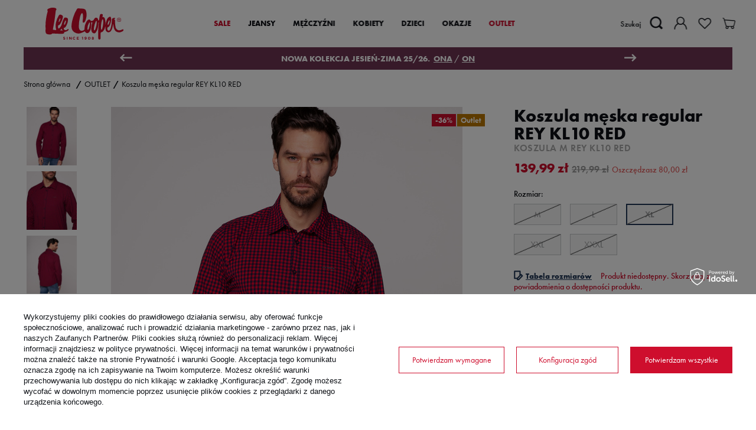

--- FILE ---
content_type: text/html; charset=utf-8
request_url: https://www.leecooper.pl/product-pol-4046-Koszula-meska-regular-REY-KL10-RED.html?selected_size=6
body_size: 33543
content:
<!DOCTYPE html>
<html lang="pl" class="--freeShipping --vat --gross " ><head><meta name='viewport' content='user-scalable=no, initial-scale = 1.0, maximum-scale = 1.0, width=device-width'/> <meta http-equiv="Content-Type" content="text/html; charset=utf-8"><meta http-equiv="X-UA-Compatible" content="IE=edge"><title>Koszula męska regular REY KL10 RED - Lee Cooper</title><meta name="keywords" content="lee cooper, Odzież Koszule"><meta name="description" content="Koszula męska regular REY KL10 RED od Lee Cooper - najstarszej europejskiej marki jeansowej."><link rel="icon" href="/gfx/pol/favicon.ico"><meta name="theme-color" content="#CE0E2D"><meta name="msapplication-navbutton-color" content="#CE0E2D"><meta name="apple-mobile-web-app-status-bar-style" content="#CE0E2D"><link rel="preload stylesheet" as="style" href="/gfx/pol/style.css.gzip?r=1759315330"><script>var app_shop={urls:{prefix:'data="/gfx/'.replace('data="', '')+'pol/',graphql:'/graphql/v1/'},vars:{priceType:'gross',priceTypeVat:true,productDeliveryTimeAndAvailabilityWithBasket:false,geoipCountryCode:'US',},txt:{priceTypeText:'',},fn:{},fnrun:{},files:[],graphql:{}};const getCookieByName=(name)=>{const value=`; ${document.cookie}`;const parts = value.split(`; ${name}=`);if(parts.length === 2) return parts.pop().split(';').shift();return false;};if(getCookieByName('freeeshipping_clicked')){document.documentElement.classList.remove('--freeShipping');}if(getCookieByName('rabateCode_clicked')){document.documentElement.classList.remove('--rabateCode');}</script><meta name="robots" content="index,follow"><meta name="rating" content="general"><meta name="Author" content="leecooper.pl na bazie IdoSell (www.idosell.com/shop).">
<!-- Begin LoginOptions html -->

<style>
#client_new_social .service_item[data-name="service_Apple"]:before, 
#cookie_login_social_more .service_item[data-name="service_Apple"]:before,
.oscop_contact .oscop_login__service[data-service="Apple"]:before {
    display: block;
    height: 2.6rem;
    content: url('/gfx/standards/apple.svg?r=1743165583');
}
.oscop_contact .oscop_login__service[data-service="Apple"]:before {
    height: auto;
    transform: scale(0.8);
}
#client_new_social .service_item[data-name="service_Apple"]:has(img.service_icon):before,
#cookie_login_social_more .service_item[data-name="service_Apple"]:has(img.service_icon):before,
.oscop_contact .oscop_login__service[data-service="Apple"]:has(img.service_icon):before {
    display: none;
}
</style>

<!-- End LoginOptions html -->

<!-- Open Graph -->
<meta property="og:type" content="website"><meta property="og:url" content="https://www.leecooper.pl/product-pol-4046-Koszula-meska-regular-REY-KL10-RED.html
"><meta property="og:title" content="Koszula męska regular REY KL10 RED"><meta property="og:site_name" content="leecooper.pl"><meta property="og:locale" content="pl_PL"><meta property="og:image" content="https://www.leecooper.pl/hpeciai/3b38d3173cc15d6866c3204fd9c6394f/pol_pl_Koszula-meska-regular-REY-KL10-RED-4046_2.jpg"><meta property="og:image:width" content="595"><meta property="og:image:height" content="693"><link rel="manifest" href="https://www.leecooper.pl/data/include/pwa/1/manifest.json?t=3"><meta name="apple-mobile-web-app-capable" content="yes"><meta name="apple-mobile-web-app-status-bar-style" content="black"><meta name="apple-mobile-web-app-title" content="www.leecooper.pl"><link rel="apple-touch-icon" href="/data/include/pwa/1/icon-128.png"><link rel="apple-touch-startup-image" href="/data/include/pwa/1/logo-512.png" /><meta name="msapplication-TileImage" content="/data/include/pwa/1/icon-144.png"><meta name="msapplication-TileColor" content="#2F3BA2"><meta name="msapplication-starturl" content="/"><script type="application/javascript">var _adblock = true;</script><script async src="/data/include/advertising.js"></script><script type="application/javascript">var statusPWA = {
                online: {
                    txt: "Połączono z internetem",
                    bg: "#5fa341"
                },
                offline: {
                    txt: "Brak połączenia z internetem",
                    bg: "#eb5467"
                }
            }</script><script async type="application/javascript" src="/ajax/js/pwa_online_bar.js?v=1&r=6"></script><script >
window.dataLayer = window.dataLayer || [];
window.gtag = function gtag() {
dataLayer.push(arguments);
}
gtag('consent', 'default', {
'ad_storage': 'denied',
'analytics_storage': 'denied',
'ad_personalization': 'denied',
'ad_user_data': 'denied',
'wait_for_update': 500
});

gtag('set', 'ads_data_redaction', true);
</script><script id="iaiscript_1" data-requirements="W10=" data-ga4_sel="ga4script">
window.iaiscript_1 = `<${'script'}  class='google_consent_mode_update'>
gtag('consent', 'update', {
'ad_storage': 'denied',
'analytics_storage': 'denied',
'ad_personalization': 'denied',
'ad_user_data': 'denied'
});
</${'script'}>`;
</script>
<!-- End Open Graph -->

<link rel="canonical" href="https://www.leecooper.pl/product-pol-4046-Koszula-meska-regular-REY-KL10-RED.html" />
<link rel="alternate" hreflang="en-001" href="https://www.leecooper.pl/product-eng-4046-.html" />
<link rel="alternate" hreflang="pl" href="https://www.leecooper.pl/product-pol-4046-Koszula-meska-regular-REY-KL10-RED.html" />
                <!-- Global site tag (gtag.js) -->
                <script  async src="https://www.googletagmanager.com/gtag/js?id=AW-470509493"></script>
                <script >
                    window.dataLayer = window.dataLayer || [];
                    window.gtag = function gtag(){dataLayer.push(arguments);}
                    gtag('js', new Date());
                    
                    gtag('config', 'AW-470509493', {"allow_enhanced_conversions":true});
gtag('config', 'G-MSDF0H0PG9');

                </script>
                <link rel="stylesheet" type="text/css" href="/data/designs/63aab255ed3399.61060671_29/gfx/pol/custom.css.gzip?r=1761213844">            <!-- Google Tag Manager -->
                    <script >(function(w,d,s,l,i){w[l]=w[l]||[];w[l].push({'gtm.start':
                    new Date().getTime(),event:'gtm.js'});var f=d.getElementsByTagName(s)[0],
                    j=d.createElement(s),dl=l!='dataLayer'?'&l='+l:'';j.async=true;j.src=
                    'https://www.googletagmanager.com/gtm.js?id='+i+dl;f.parentNode.insertBefore(j,f);
                    })(window,document,'script','dataLayer','GTM-KMB6LHS');</script>
            <!-- End Google Tag Manager -->
<!-- Begin additional html or js -->


<!--19|1|6| modified: 2021-05-25 21:22:06-->
<script>
var id_produktu = 4046;
var cena_towaru = 139.99;
gtag('event','view_item', {
 'send_to': 'AW-470509493',
  'value': '139.99',
  'items': [
    {
      'id': '4046', 
      'google_business_vertical': 'retail'
    }
  ],
'ecomm_prodid' : '4046',
	'ecomm_pagetype' : 'view_item',
	'ecomm_totalvalue' : 139.99
});
</script>
<!--23|1|7| modified: 2021-05-25 21:21:03-->
<script>
  window.dataLayer = window.dataLayer || [];
  function gtag(){dataLayer.push(arguments);}
gtag('event','view_item', {
  'value': '139.99',
  'items': [
    {
      'id': '4046', 
      'google_business_vertical': 'retail'
    }
  ]
});
</script>
<!--14|1|4-->
<style>
@supports (break-inside: avoid-column) {
  .wide .navbar-subnav>.nav-item {
    display: block;
  }
}
</style>
<!--32|1|10-->
<script>
    if (!Array.prototype.forEach)
    {
        Array.prototype.forEach = function(fun)
        {
            var len = this.length;
            if (typeof fun != "function")
                throw new TypeError();

            var thisp = arguments[1];
            for (var i = 0; i < len; i++)
            {
                if (i in this)
                    fun.call(thisp, this[i], i, this);
            }
        };
    }
    function wph_setCookie(cn, cv) {
        const d = new Date();
        d.setTime(d.getTime() + (1*24*60*60*1000));
        var e = "expires="+ d.toUTCString();
        document.cookie = cn + "=" + cv + ";" + e + ";path=/";
    }
    function wph_getCookie(cn) {
        var n = cn + "=";
        var dc = decodeURIComponent(document.cookie);
        var ca = dc.split(';');
        for(var i = 0; i <ca.length; i++) {
            var c = ca[i];
            while (c.charAt(0) == ' ') {
                c = c.substring(1);
            }
            if (c.indexOf(n) == 0) {
                return c.substring(n.length, c.length);
            }
        }
        return "";
    }
    !function(d,m,e,v,n,t,s){d['WphTrackObject'] = n;
        d[n] = window[n] || function() {(d[n].queue=d[n].queue||[]).push(arguments)},
            d[n].l = 1 * new Date(), t=m.createElement(e), s=m.getElementsByTagName(e)[0],
            t.async=1;t.src=v;s.parentNode.insertBefore(t,s)}(window,document,'script',
        'https://pixel.wp.pl/w/tr.js', 'wph');
    wph('init', '73EB0B-223-11528');
    function wph_getProduct(idp, fafter)
    {
        var http = new XMLHttpRequest;
        http.open("GET", "/product-pol-"+idp+"?getProductXML=true", true);

        http.overrideMimeType('text/xml');

        http.onreadystatechange = function() {
            if (http.readyState == 4 && http.status == 200) {
                var response = http.responseXML;

                fafter(response);
            }
        }
        http.send();
    }
    if('0' == '1') {
        function wph_AddToCart() {
            var d = document;
            var elB = d.querySelectorAll('form[action="basketchange.php"]:not(#projector_form) [type="submit"]');

            elB.forEach(btn => {
                btn.addEventListener('click', function() {
                    var elHead = this.closest('form');

                    var wMode = elHead.querySelector('[name="mode"]').value;

                    if(wMode == 1) {
                        var wph_id = elHead.querySelector('[name="product"]').value;
                        var wph_num = elHead.querySelector('[name="number"]').value;

                        wph_getProduct(wph_id, (xmlContent) => {
                            var wph_price = xmlContent.getElementsByTagName('price')[0].getAttribute('value');

                            var wph_cat = xmlContent.querySelector('menu_items > item:last-child').getAttribute('name');

                            console.log('Price: '+wph_price + ' ' + wph_cat);

                            wph('track', 'AddToCart', {
                                contents: [{
                                    id: wph_id,
                                    name: xmlContent.querySelector('name'),
                                    price: wph_price,
                                    quantity: wph_num,
                                    category: wph_cat,
                                    in_stock: true
                                }
                                ]
                            });
                        });
                    }
                })
            });
        }
        wph_AddToCart();
    }
</script>
<!--37|1|11-->
<meta name="facebook-domain-verification" content="1z1p3ppt097rbd22y6r8os359ag4dr" />
<!--38|1|12-->

  <!-- GetResponse Analytics -->
  <script type="text/javascript">
      
  (function(m, o, n, t, e, r, _){
          m['__GetResponseAnalyticsObject'] = e;m[e] = m[e] || function() {(m[e].q = m[e].q || []).push(arguments)};
          r = o.createElement(n);_ = o.getElementsByTagName(n)[0];r.async = 1;r.src = t;r.setAttribute('crossorigin', 'use-credentials');_.parentNode .insertBefore(r, _);
      })(window, document, 'script', 'https://an.gr-wcon.com/script/26005212-2471-4bee-be7b-21dbcb76f925/ga.js', 'GrTracking');


  </script>
  <!-- End GetResponse Analytics -->

<!--40|1|12-->
<script>
    window.grClientData = {
        orderId: '',
        orderNumber: '',
        orderWebhookUrl: 'https://idosell.getresponse.com/webhook/frontend/8700/1',
        cartWebhookUrl: 'https://idosell.getresponse.com/webhook/frontend/8700/1',
        getresponseShopId: '0THr'
    };

    (function(w, d, s, u) {
        var js = d.createElement(s);
        js.async = true;
        js.src = u;
        var fjs = d.getElementsByTagName(s)[0];
        fjs.parentNode.insertBefore(js, fjs);
    })(window, document, 'script', 'https://eu-idosell.gr-cdn.com/main.js');
</script>

<!-- End additional html or js -->
                <script>
                if (window.ApplePaySession && window.ApplePaySession.canMakePayments()) {
                    var applePayAvailabilityExpires = new Date();
                    applePayAvailabilityExpires.setTime(applePayAvailabilityExpires.getTime() + 2592000000); //30 days
                    document.cookie = 'applePayAvailability=yes; expires=' + applePayAvailabilityExpires.toUTCString() + '; path=/;secure;'
                    var scriptAppleJs = document.createElement('script');
                    scriptAppleJs.src = "/ajax/js/apple.js?v=3";
                    if (document.readyState === "interactive" || document.readyState === "complete") {
                          document.body.append(scriptAppleJs);
                    } else {
                        document.addEventListener("DOMContentLoaded", () => {
                            document.body.append(scriptAppleJs);
                        });  
                    }
                } else {
                    document.cookie = 'applePayAvailability=no; path=/;secure;'
                }
                </script>
                <script>let paypalDate = new Date();
                    paypalDate.setTime(paypalDate.getTime() + 86400000);
                    document.cookie = 'payPalAvailability_PLN=-1; expires=' + paypalDate.getTime() + '; path=/; secure';
                </script><script src="/data/gzipFile/expressCheckout.js.gz"></script><script src="/inPost/inpostPayNew.js"></script><script type="text/javascript" src="/expressCheckout/smileCheckout.php?v=3"></script><style>express-checkout:not(:defined){-webkit-appearance:none;background:0 0;display:block !important;outline:0;width:100%;min-height:48px;position:relative}</style><link rel="preload" as="image" href="/hpeciai/d637531de2726db75efa37681db9e30f/pol_pm_Koszula-meska-regular-REY-KL10-RED-4046_2.jpg"><style>
									#photos_slider[data-skeleton] .photos__link:before {
										padding-top: calc(693/595* 100%);
									}
									@media (min-width: 979px) {.photos__slider[data-skeleton] .photos__figure:not(.--nav):first-child .photos__link {
										max-height: 693px;
									}}
								</style></head><body>
<!-- Begin additional html or js -->


<!--1|1|1| modified: 2025-08-07 14:37:11-->
<style>
body > #projector_delivery_info {display: none;}
</style>
<div id="projector_delivery_info" class="projector_description">
<div class="projector_description__content">
<p>WYSYŁKA:</p>
<p> </p>
<p><strong>Darmowa dostawa dla zamówień o wartości od 200 zł</strong> bez względu na wybraną metodę dostawy.</p>
<p> </p>
<p> </p>
<p>Dla zamówień poniżej 200 zł:</p>
<br>
<ul>
<li>DPD Pickup - 8,99 zł</li>
<li>ORLEN Paczka - 9,99 zł</li>
<li>Paczkomat InPost 24/7 - 13,99 zł</li>
<!-- <li>Kurier UPS - 9,90 zł - <b>darmowa dostawa</b> powyżej 200 zł</li> -->
<li>Kurier DPD - 13,99 zł (pobranie 16,99 zł)</li>
<li>Kurier InPost - 13,99 zł (pobranie 16,99 zł)</li>
</ul>
<p> </p>
<p>PŁATNOŚĆ:</p>
<p> </p>
<p>Możesz zapłacić przelewem tradycyjnym, za pobraniem, przelewem online, Blikiem lub kartą płatniczą. <!-- lub PayPo (możliwość zapłacenia za zakupy w terminie do 30 dni od daty złożenia zamówienia). --></p>
</div>
</div>
<!--
<div>
<p>WYSYŁKA:</p>

<p>Darmowa dostawa dla zamówień o wartości powyżej 200 zł bez względu na wybraną metodę dostawy.<p/>

<p>Dla zamówień poniżej 200 zł:</p>
<ul>
<li>Kurier UPS - 9,90 zł</li>
<li>Paczkomat InPost - 8,99 zł</li>
</ul>
<p>PŁATNOŚĆ:</p>

<p>Możesz zapłacić przy odbiorze, standardowym przelewem lub w systemie szybkich płatności online Dotpay.</p>
</div>
-->
<!--2|1|1| modified: 2021-12-15 23:09:26-->
<style>
body > #projector_returns_info{display: none;}
</style>
<div class="projector_description" id="projector_returns_info">
  <div class="projector_description__content"><div>Możesz bezpłatnie odstąpić od umowy (zwrócić nieużywany towar) w ciągu 14 dni od daty otrzymania zamówienia - <a href="Zwroty-ccms-pol-50.html">więcej informacji</a>.</div></div>
</div>

<!--<div>Możesz bezpłatnie odstąpić od umowy (zwrócić nieużywany towar) w ciągu 14 dni od daty otrzymania zamówienia - koszty przesyłki pokrywa sklep Lee Cooper.</div>-->
<!--25|1|8| modified: 2021-01-14 17:27:58-->
<script>
!function(d,m,e,v,n,t,s){d['DomodiTrackObject'] = n;
d[n] = window[n] || function() {(d[n].queue=d[n].queue||[]).push(arguments)},
d[n].l = 1 * new Date(), t=m.createElement(e),
s=m.getElementsByTagName(e)[0],
t.async=1;t.src=v;s.parentNode.insertBefore(t,s)}(window,document,'script',
'https://pixel.wp.pl/w/tr.js','dmq');
dmq('init', '73EB0B-223-11528');
</script>
<!--27|1|8| modified: 2021-01-13 11:13:00-->
<script type="text/javascript">
window.addEventListener('DOMContentLoaded', function() {
var button = document.getElementById('projector_button_basket');
button.addEventListener('click', function() {
dmq('track', 'AddToCart', {
id: '4046',
name: 'Koszula męska regular REY KL10 RED',
content_category: '',
price: '113.81',
sizes: '[]'
});
}, false);
});
</script>
<!--41|1|13-->
<script>(function (i) {
    var j = document.createElement("script");
    j.src = "https://cdn.allekurier.pl/mail-box/banner.js?hid=" + i;
    j.async = true;
    j.referrerPolicy = "no-referrer-when-downgrade";
    document.body.appendChild(j);
  })("43c2291a-a506-42f4-a891-9d507295e624");</script>

<!-- End additional html or js -->
<script>
					var script = document.createElement('script');
					script.src = app_shop.urls.prefix + 'envelope.js.gzip';

					document.getElementsByTagName('body')[0].insertBefore(script, document.getElementsByTagName('body')[0].firstChild);
				</script><div id="container" class="projector_page container"><header class="d-flex flex-wrap commercial_banner"><script class="ajaxLoad">
                app_shop.vars.vat_registered = "true";
                app_shop.vars.currency_format = "###,##0.00";
                
                    app_shop.vars.currency_before_value = false;
                
                    app_shop.vars.currency_space = true;
                
                app_shop.vars.symbol = "zł";
                app_shop.vars.id= "PLN";
                app_shop.vars.baseurl = "http://www.leecooper.pl/";
                app_shop.vars.sslurl= "https://www.leecooper.pl/";
                app_shop.vars.curr_url= "%2Fproduct-pol-4046-Koszula-meska-regular-REY-KL10-RED.html%3Fselected_size%3D6";
                

                var currency_decimal_separator = ',';
                var currency_grouping_separator = ' ';

                
                    app_shop.vars.blacklist_extension = ["exe","com","swf","js","php"];
                
                    app_shop.vars.blacklist_mime = ["application/javascript","application/octet-stream","message/http","text/javascript","application/x-deb","application/x-javascript","application/x-shockwave-flash","application/x-msdownload"];
                
                    app_shop.urls.contact = "/contact-pol.html";
                </script><div id="viewType" style="display:none"></div><nav id="menu_categories" class="col-md-5 wide"><button type="button" class="navbar-toggler"><i class="icon-reorder"></i></button><div class="navbar-collapse" id="menu_navbar"><ul class="navbar-nav mx-md-n2"><li class="nav-item"><a  href="/pol_m_SALE-483.html" target="_self" title="SALE" class="nav-link
                                 red
                            " >SALE</a><div class="navbar-subnav_container"><ul class="navbar-subnav"><li class="nav-item"><a class="nav-link" href="https://www.leecooper.pl/pol_m_MID-SEASON-SALE-483.html?filter_traits%5B65%5D=271%2C272" target="_self">DLA MĘŻCZYZNY</a></li><li class="nav-item"><a class="nav-link" href="https://www.leecooper.pl/pol_m_MID-SEASON-SALE-483.html?filter_traits%5B65%5D=272%2C273" target="_self">DLA KOBIETY</a></li></ul><div class="menu_gfx_container"><a class="gfx_link" href="/pol_m_SALE-483.html" target="_self"><img class="gfx_link_image" alt="Grafika" title="Grafika" src="/data/gfx/pol/navigation/1_1_i_487.jpg"></a></div></div></li><li class="nav-item"><a  href="/pol_m_JEANSY-152.html" target="_self" title="JEANSY" class="nav-link" >JEANSY</a><div class="navbar-subnav_container"><ul class="navbar-subnav"><li class="nav-item"><a class="nav-link" href="pol_m_MEZCZYZNI_Jeansy_Zobacz-wszystko-161.html" target="_self">Męskie</a><ul class="navbar-subsubnav"><li class="nav-item"><a class="nav-link" href="pol_m_MEZCZYZNI_Jeansy_Zobacz-wszystko-161.html" target="_self">Zobacz wszystko</a></li><li class="nav-item"><a class="nav-link" href="##">Według fasonu:</a></li><li class="nav-item"><a class="nav-link" href="/pol_m_JEANSY_Meskie_Baggy-389.html" target="_self">Baggy</a></li><li class="nav-item"><a class="nav-link" href="/pol_m_JEANSY_Meskie_Regular-198.html" target="_self">Regular</a></li><li class="nav-item"><a class="nav-link" href="/pol_m_JEANSY_Meskie_Skinny-392.html" target="_self">Skinny</a></li><li class="nav-item"><a class="nav-link" href="/pol_m_JEANSY_Meskie_Slim-200.html" target="_self">Slim</a></li><li class="nav-item"><a class="nav-link" href="/pol_m_JEANSY_Meskie_Straight-199.html" target="_self">Straight</a></li><li class="nav-item"><a class="nav-link" href="/pol_m_JEANSY_Meskie_Tapered-201.html" target="_self">Tapered</a></li></ul></li><li class="nav-item"><a class="nav-link" href="pol_m_KOBIETY_Jeansy_Zobacz-wszystko-179.html" target="_self">Damskie</a><ul class="navbar-subsubnav"><li class="nav-item"><a class="nav-link" href="pol_m_KOBIETY_Jeansy_Zobacz-wszystko-179.html" target="_self">Zobacz wszystko</a></li><li class="nav-item"><a class="nav-link" href="##">Według fasonu:</a></li><li class="nav-item"><a class="nav-link" href="/pol_m_JEANSY_Damskie_Barrel-463.html" target="_self">Barrel</a></li><li class="nav-item"><a class="nav-link" href="/pol_m_JEANSY_Damskie_Balloon-440.html" target="_self">Balloon</a></li><li class="nav-item"><a class="nav-link" href="/pol_m_JEANSY_Damskie_Bootcut-351.html" target="_self">Bootcut</a></li><li class="nav-item"><a class="nav-link" href="/pol_m_JEANSY_Damskie_Mom-Jeans-314.html" target="_self">Mom Jeans</a></li><li class="nav-item"><a class="nav-link" href="/pol_m_JEANSY_Damskie_Regular-211.html" target="_self">Regular</a></li><li class="nav-item"><a class="nav-link" href="/pol_m_JEANSY_Damskie_Relax-low-rise-465.html" target="_self">Relax low rise</a></li><li class="nav-item"><a class="nav-link" href="/pol_m_JEANSY_Damskie_Skinny-208.html" target="_self">Skinny</a></li><li class="nav-item"><a class="nav-link" href="/pol_m_JEANSY_Damskie_Slim-209.html" target="_self">Slim</a></li><li class="nav-item"><a class="nav-link" href="/pol_m_JEANSY_Damskie_Straight-210.html" target="_self">Straight</a></li><li class="nav-item"><a class="nav-link" href="/pol_m_JEANSY_Damskie_Wide-Leg-353.html" target="_self">Wide Leg</a></li></ul></li></ul><div class="menu_gfx_container"><a class="gfx_link" href="/Przewodnik-po-fasonach-jeansow-Wybierz-plec-ccms-pol-35.html" target="_self"><img class="gfx_link_image" alt="Grafika" title="Grafika" src="/data/gfx/pol/navigation/1_1_i_292.jpg"></a></div></div></li><li class="nav-item"><a  href="/pol_m_MEZCZYZNI-153.html" target="_self" title="MĘŻCZYŹNI" class="nav-link" >MĘŻCZYŹNI</a><div class="navbar-subnav_container"><ul class="navbar-subnav"><li class="nav-item"><a class="nav-link" href="pol_m_MEZCZYZNI_Jeansy_Zobacz-wszystko-161.html" target="_self">Jeansy</a><ul class="navbar-subsubnav"><li class="nav-item"><a class="nav-link" href="/pol_m_MEZCZYZNI_Jeansy_Zobacz-wszystko-161.html" target="_self">Zobacz wszystko</a></li><li class="nav-item"><a class="nav-link" href="##">Według fasonu:</a></li><li class="nav-item"><a class="nav-link" href="/pol_m_MEZCZYZNI_Jeansy_Baggy-388.html" target="_self">Baggy</a></li><li class="nav-item"><a class="nav-link" href="/pol_m_MEZCZYZNI_Jeansy_Regular-218.html" target="_self">Regular</a></li><li class="nav-item"><a class="nav-link" href="/pol_m_MEZCZYZNI_Jeansy_Skinny-393.html" target="_self">Skinny</a></li><li class="nav-item"><a class="nav-link" href="/pol_m_MEZCZYZNI_Jeansy_Slim-220.html" target="_self">Slim</a></li><li class="nav-item"><a class="nav-link" href="/pol_m_MEZCZYZNI_Jeansy_Straight-219.html" target="_self">Straight</a></li><li class="nav-item"><a class="nav-link" href="/pol_m_MEZCZYZNI_Jeansy_Tapered-221.html" target="_self">Tapered</a></li></ul></li><li class="nav-item"><a class="nav-link" href="/pol_m_MEZCZYZNI_Odziez-159.html" target="_self">Odzież</a><ul class="navbar-subsubnav"><li class="nav-item"><a class="nav-link" href="/pol_m_MEZCZYZNI_Odziez_Bermudy-162.html" target="_self">Bermudy</a></li><li class="nav-item"><a class="nav-link" href="/pol_m_MEZCZYZNI_Odziez_Bluzy-163.html" target="_self">Bluzy</a></li><li class="nav-item"><a class="nav-link" href="/pol_m_MEZCZYZNI_Odziez_Kamizelki-164.html" target="_self">Kamizelki</a></li><li class="nav-item"><a class="nav-link" href="/pol_m_MEZCZYZNI_Odziez_Koszule-165.html" target="_self">Koszule</a></li><li class="nav-item"><a class="nav-link" href="/pol_m_MEZCZYZNI_Odziez_Kurtki-166.html" target="_self">Kurtki</a></li><li class="nav-item"><a class="nav-link" href="/pol_m_MEZCZYZNI_Odziez_Polo-167.html" target="_self">Polo</a></li><li class="nav-item"><a class="nav-link" href="/pol_m_MEZCZYZNI_Odziez_Spodnie-non-denim-168.html" target="_self">Spodnie non denim</a></li><li class="nav-item"><a class="nav-link" href="/pol_m_MEZCZYZNI_Odziez_Swetry-169.html" target="_self">Swetry</a></li><li class="nav-item"><a class="nav-link" href="/pol_m_MEZCZYZNI_Odziez_T-shirty-170.html" target="_self">T-shirty</a></li></ul></li><li class="nav-item"><a class="nav-link" href="/pol_m_MEZCZYZNI_Akcesoria-160.html" target="_self">Akcesoria</a><ul class="navbar-subsubnav"><li class="nav-item"><a class="nav-link" href="/pol_m_MEZCZYZNI_Akcesoria_Bielizna-171.html" target="_self">Bielizna</a></li><li class="nav-item"><a class="nav-link" href="/pol_m_MEZCZYZNI_Akcesoria_Buty-172.html" target="_self">Buty</a></li><li class="nav-item"><a class="nav-link" href="https://leecooper-polska.pl/produkty/meskie,2" target="_blank">Buty (Grupa Open)</a></li><li class="nav-item"><a class="nav-link" href="/pol_m_MEZCZYZNI_Akcesoria_Czapki-173.html" target="_self">Czapki</a></li><li class="nav-item"><a class="nav-link" href="/pol_m_MEZCZYZNI_Akcesoria_Paski-174.html" target="_self">Paski</a></li><li class="nav-item"><a class="nav-link" href="/pol_m_MEZCZYZNI_Akcesoria_Skarpety-175.html" target="_self">Skarpety</a></li><li class="nav-item"><a class="nav-link" href="/pol_m_MEZCZYZNI_Akcesoria_Szale-327.html" target="_self">Szale</a></li></ul></li></ul><div class="menu_gfx_container"><a class="gfx_link" href="/pol_m_MEZCZYZNI-153.html" target="_self"><img class="gfx_link_image" alt="Grafika" title="Grafika" src="/data/gfx/pol/navigation/1_1_i_293.jpg"></a></div></div></li><li class="nav-item"><a  href="/pol_m_KOBIETY-154.html" target="_self" title="KOBIETY" class="nav-link" >KOBIETY</a><div class="navbar-subnav_container"><ul class="navbar-subnav"><li class="nav-item"><a class="nav-link" href="pol_m_KOBIETY_Jeansy_Zobacz-wszystko-179.html" target="_self">Jeansy</a><ul class="navbar-subsubnav"><li class="nav-item"><a class="nav-link" href="/pol_m_KOBIETY_Jeansy_Zobacz-wszystko-179.html" target="_self">Zobacz wszystko</a></li><li class="nav-item"><a class="nav-link" href="##">Według fasonu:</a></li><li class="nav-item"><a class="nav-link" href="/pol_m_KOBIETY_Jeansy_Balloon-441.html" target="_self">Balloon</a></li><li class="nav-item"><a class="nav-link" href="/pol_m_KOBIETY_Jeansy_Barrel-464.html" target="_self">Barrel</a></li><li class="nav-item"><a class="nav-link" href="/pol_m_KOBIETY_Jeansy_Bootcut-352.html" target="_self">Bootcut</a></li><li class="nav-item"><a class="nav-link" href="/pol_m_KOBIETY_Jeansy_Mom-Jeans-313.html" target="_self">Mom Jeans</a></li><li class="nav-item"><a class="nav-link" href="/pol_m_KOBIETY_Jeansy_Regular-226.html" target="_self">Regular</a></li><li class="nav-item"><a class="nav-link" href="/pol_m_KOBIETY_Jeansy_Relax-low-rise-466.html" target="_self">Relax low rise</a></li><li class="nav-item"><a class="nav-link" href="/pol_m_KOBIETY_Jeansy_Skinny-223.html" target="_self">Skinny</a></li><li class="nav-item"><a class="nav-link" href="/pol_m_KOBIETY_Jeansy_Slim-224.html" target="_self">Slim</a></li><li class="nav-item"><a class="nav-link" href="/pol_m_KOBIETY_Jeansy_Straight-225.html" target="_self">Straight</a></li><li class="nav-item"><a class="nav-link" href="/pol_m_KOBIETY_Jeansy_Wide-Leg-354.html" target="_self">Wide Leg</a></li></ul></li><li class="nav-item"><a class="nav-link" href="/pol_m_KOBIETY_Odziez-177.html" target="_self">Odzież</a><ul class="navbar-subsubnav"><li class="nav-item"><a class="nav-link" href="/pol_m_KOBIETY_Odziez_Bermudy-355.html" target="_self">Bermudy</a></li><li class="nav-item"><a class="nav-link" href="/pol_m_KOBIETY_Odziez_Bluzy-181.html" target="_self">Bluzy</a></li><li class="nav-item"><a class="nav-link" href="/pol_m_KOBIETY_Odziez_Kamizelki-234.html" target="_self">Kamizelki</a></li><li class="nav-item"><a class="nav-link" href="/pol_m_KOBIETY_Odziez_Koszule-182.html" target="_self">Koszule</a></li><li class="nav-item"><a class="nav-link" href="/pol_m_KOBIETY_Odziez_Kurtki-183.html" target="_self">Kurtki</a></li><li class="nav-item"><a class="nav-link" href="/pol_m_KOBIETY_Odziez_Spodnie-non-denim-185.html" target="_self">Spodnie non denim</a></li><li class="nav-item"><a class="nav-link" href="/pol_m_KOBIETY_Odziez_Spodnice-sukienki-186.html" target="_self">Spódnice/sukienki</a></li><li class="nav-item"><a class="nav-link" href="/pol_m_KOBIETY_Odziez_Swetry-229.html" target="_self">Swetry</a></li><li class="nav-item"><a class="nav-link" href="/pol_m_KOBIETY_Odziez_T-shirty-187.html" target="_self">T-shirty</a></li></ul></li><li class="nav-item"><a class="nav-link" href="/pol_m_KOBIETY_Akcesoria-178.html" target="_self">Akcesoria</a><ul class="navbar-subsubnav"><li class="nav-item"><a class="nav-link" href="/pol_m_KOBIETY_Akcesoria_Buty-188.html" target="_self">Buty</a></li><li class="nav-item"><a class="nav-link" href="https://leecooper-polska.pl/produkty/damskie,1" target="_blank">Buty (Grupa Open)</a></li><li class="nav-item"><a class="nav-link" href="/pol_m_KOBIETY_Akcesoria_Czapki-189.html" target="_self">Czapki</a></li><li class="nav-item"><a class="nav-link" href="/pol_m_KOBIETY_Akcesoria_Paski-190.html" target="_self">Paski</a></li><li class="nav-item"><a class="nav-link" href="/pol_m_KOBIETY_Akcesoria_Skarpety-191.html" target="_self">Skarpety</a></li><li class="nav-item"><a class="nav-link" href="/pol_m_KOBIETY_Akcesoria_Szale-192.html" target="_self">Szale</a></li></ul></li></ul><div class="menu_gfx_container"><a class="gfx_link" href="/pol_m_KOBIETY-154.html" target="_self"><img class="gfx_link_image" alt="Grafika" title="Grafika" src="/data/gfx/pol/navigation/1_1_i_294.jpg"></a></div></div></li><li class="nav-item"><a  href="/pol_m_DZIECI-155.html" target="_self" title="DZIECI" class="nav-link" >DZIECI</a><div class="navbar-subnav_container"><ul class="navbar-subnav"><li class="nav-item"><a class="nav-link" href="https://www.leecooper.pl/pol_m_DZIECI-155.html?filter_traits%5B384%5D=395" target="_self">Buty</a></li><li class="nav-item"><a class="nav-link" href="https://www.leecooper.pl/pol_m_DZIECI-155.html?filter_traits%5B384%5D=740" target="_self">T-shirty</a></li></ul><div class="menu_gfx_container"><a class="gfx_link" href="/pol_m_DZIECI-155.html" target="_self"><img class="gfx_link_image" alt="Grafika" title="Grafika" src="/data/gfx/pol/navigation/1_1_i_385.jpg"></a></div></div></li><li class="nav-item"><a  href="/pol_m_OKAZJE-442.html" target="_self" title="OKAZJE" class="nav-link" >OKAZJE</a><div class="navbar-subnav_container"><ul class="navbar-subnav"><li class="nav-item"><a class="nav-link" href="https://www.leecooper.pl/SALE-spromo-pol.html?filter_traits%5B384%5D=&amp;filter_traits%5B65%5D=272%2C271" target="_self">DLA MĘŻCZYZNY</a></li><li class="nav-item"><a class="nav-link" href="https://www.leecooper.pl/SALE-spromo-pol.html?filter_traits%5B384%5D=&amp;filter_traits%5B65%5D=273%2C272" target="_self">DLA KOBIETY</a></li></ul><div class="menu_gfx_container"><a class="gfx_link" href="https://www.leecooper.pl/pol_m_SALE-442.html" target="_self"><img class="gfx_link_image" alt="Grafika" title="Grafika" src="/data/gfx/pol/navigation/1_1_i_451.jpg"></a></div></div></li><li class="nav-item active"><a  href="/pol_m_OUTLET-337.html" target="_self" title="OUTLET" class="nav-link active" >OUTLET</a><div class="navbar-subnav_container"><ul class="navbar-subnav"><li class="nav-item"><a class="nav-link" href="pol_m_OUTLET-337.html?filter_traits%5B65%5D=271" target="_self">DLA MĘŻCZYZNY</a></li><li class="nav-item"><a class="nav-link" href="pol_m_OUTLET-337.html?filter_traits%5B65%5D=273" target="_self">DLA KOBIETY</a></li><li class="nav-item"><a class="nav-link" href="https://www.leecooper.pl/pol_m_OUTLET-337.html?filter_traits%5B384%5D=&amp;filter_traits%5B65%5D=274" target="_self">DLA DZIECI</a></li></ul><div class="menu_gfx_container"><a class="gfx_link" href="/pol_m_OUTLET-337.html" target="_self"><img class="gfx_link_image" alt="Grafika" title="Grafika" src="/data/gfx/pol/navigation/1_1_i_386.jpg"></a></div></div></li></ul></div></nav><div id="logo" class="col-md-2 d-flex align-items-center"><a href="/" target="_self"><img src="/data/gfx/mask/pol/logo_1_big.svg" alt="Lee Cooper" width="131" height="55"></a></div><div class="menu_combo col-md-4"><div class="menu_search_container"><div class="search_toggler d-none d-md-block"><a href="#menu_search"><span>Szukaj</span><i class="icon-search"></i></a></div><form action="https://www.leecooper.pl/search.php" method="get" id="menu_search"><label class=" d-md-none"><i class="icon-search"></i></label><div><div class="form-group"><input id="menu_search_text" type="text" name="text" class="catcomplete" placeholder="Szukaj"></div><button type="submit" class="btn --solid"><i class="icon-search"></i></button><a href="https://www.leecooper.pl/searching.php" title=""><i class="icon-remove d-md-none"></i></a></div></form></div><a class="account_link" href="https://www.leecooper.pl/login.php" title="Logowanie"><i class="icon-user"></i></a><a href="/basketedit.php?mode=2" class="wishlist_link" title="Ulubione"><i class="icon-heart"></i></a><div id="menu_basket"><a href="https://www.leecooper.pl/basketedit.php?mode=1" title="Przejdź do koszyka" style="display: none;"><span class="badge badge-important"></span></a><script>
                          app_shop.vars.cache_html = true;
                      </script></div></div><div id="menu_banners3"><div class="menu_button_wrapper"><div class="promo_bar" style="background: #DB0026; color:white;">
  <div class="promo_bar__content"><span><strong>SALE</strong> | TERAZ -30% NA DRUGĄ SZTUKĘ Z WYPRZEDAŻY!  >> <a href="https://www.leecooper.pl/pol_m_SALE-483.html?filter_traits%5B65%5D=272%2C273"><strong>ONA</strong></a> | <a href="https://www.leecooper.pl/pol_m_SALE-483.html?filter_traits%5B65%5D=271%2C272"><strong>ON</strong></a></span></div>
  <div class="promo_bar__info_icon"><i class="icon-info"></i></div>
  <div class="promo_bar__toplayer">
<p>&nbsp;</p>
<p>Oferta ważna do odwołania. nie łączy się z innymi promocjami.</p>
<p>&nbsp;</p>
<p>&nbsp;</p>
  </div>
</div></div><div class="menu_button_wrapper"><div class="promo_bar" style="background: #6F3452;">
  <div class="promo_bar__content"><span><strong>NOWA KOLEKCJA JESIEŃ-ZIMA 25/26.</strong>&nbsp; <a href="https://www.leecooper.pl/pol_m_KOLEKCJA-AW25-309.html?filter_traits%5B384%5D=&filter_traits%5B65%5D=273"><strong>ONA</strong></a> / <a href="https://www.leecooper.pl/pol_m_KOLEKCJA-AW25-309.html?filter_traits%5B384%5D=&filter_traits%5B65%5D=271"><strong>ON</strong></a></span></div>
  <div class="promo_bar__info_icon"><!--<i class="icon-info"></i>--></div>
  <div class="promo_bar__toplayer">
<p>&nbsp;</p>
  </div>
</div></div></div></header><div id="layout" class="row clearfix"><aside class="col-3"><div class="setMobileGrid" data-item="#menu_navbar"></div><div class="setMobileGrid" data-item="#menu_navbar3" data-ismenu1="true"></div><div class="setMobileGrid" data-item="#menu_blog"></div><div class="login_menu_block d-lg-none" id="login_menu_block"><a class="sign_in_link" href="/login.php" title=""><i class="icon-user"></i><span>Zaloguj się</span></a><a class="registration_link" href="/client-new.php?register" title=""><i class="icon-lock"></i><span>Zarejestruj się</span></a><a class="order_status_link" href="/order-open.php" title=""><i class="icon-globe"></i><span>Sprawdź status zamówienia</span></a></div><div class="setMobileGrid" data-item="#menu_contact"></div><div class="setMobileGrid" data-item="#menu_settings"></div><div class="setMobileGrid" data-item="#Filters"></div></aside><div id="content" class="col-12 px-0 d-flex flex-wrap"><div class="breadcrumbs col-md-12"><div class="back_button"><button id="back_button"><i class="icon-angle-left"></i> Wstecz</button></div><div class="list_wrapper"><ol><li class="bc-main"><span><a href="/">Strona główna</a></span></li><li class="category bc-active bc-item-1"><a class="category" href="/pol_m_OUTLET-337.html">OUTLET</a></li><li class="bc-active bc-product-name"><span>Koszula męska regular REY KL10 RED</span></li></ol></div></div><div id="menu_compare_product" class="compare mb-2 pt-sm-3 pb-sm-3 mb-sm-3 mx-3 " style="display: none;"><div class="compare__label d-none d-sm-block">Dodane do porównania</div><div class="compare__sub"></div><div class="compare__buttons"><a class="compare__button btn --solid --secondary" href="https://www.leecooper.pl/product-compare.php" title="Porównaj wszystkie produkty" target="_blank"><span>Porównaj produkty </span><span class="d-sm-none">(0)</span></a><a class="compare__button --remove btn d-none d-sm-block" href="https://www.leecooper.pl/settings.php?comparers=remove&amp;product=###" title="Usuń wszystkie produkty">
                        Usuń produkty
                    </a></div><script>
                        var cache_html = true;
                    </script></div><section id="projector_photos" class="photos col-12 col-md-7 col-lg-8 d-flex align-items-start mb-2 mb-md-4 flex-md-wrap"><div id="photos_nav" class="photos__nav d-none d-md-flex flex-md-column"><figure class="photos__figure --nav"><a class="photos__link --nav" href="/hpeciai/3b38d3173cc15d6866c3204fd9c6394f/pol_pl_Koszula-meska-regular-REY-KL10-RED-4046_2.jpg" data-slick-index="0" data-width="86" data-height="100"><img class="photos__photo b-lazy --nav" alt="Koszula męska regular REY KL10 RED" data-src="/hpeciai/52750168393c086c824bd92a1edd9efa/pol_ps_Koszula-meska-regular-REY-KL10-RED-4046_2.jpg"></a></figure><figure class="photos__figure --nav"><a class="photos__link --nav" href="/hpeciai/6f2d6d8ac2e163536068674ba29eae76/pol_pl_Koszula-meska-regular-REY-KL10-RED-4046_6.jpg" data-slick-index="1" data-width="86" data-height="100"><img class="photos__photo b-lazy --nav" alt="Koszula męska regular REY KL10 RED" data-src="/hpeciai/a683c9ce30fbb1e7953fc3988db3c9dc/pol_ps_Koszula-meska-regular-REY-KL10-RED-4046_6.jpg"></a></figure><figure class="photos__figure --nav"><a class="photos__link --nav" href="/hpeciai/c1de704242e212590f55b961b9a3b052/pol_pl_Koszula-meska-regular-REY-KL10-RED-4046_5.jpg" data-slick-index="2" data-width="86" data-height="100"><img class="photos__photo b-lazy --nav" alt="Koszula męska regular REY KL10 RED" data-src="/hpeciai/4a2652c17b5997bb60118d4fadcae01e/pol_ps_Koszula-meska-regular-REY-KL10-RED-4046_5.jpg"></a></figure><figure class="photos__figure --nav"><a class="photos__link --nav" href="/hpeciai/56747d61896d603d50948a27c681e72d/pol_pl_Koszula-meska-regular-REY-KL10-RED-4046_4.jpg" data-slick-index="3" data-width="86" data-height="100"><img class="photos__photo b-lazy --nav" alt="Koszula męska regular REY KL10 RED" data-src="/hpeciai/3160bba4eb689702cd2a8d8282fcd980/pol_ps_Koszula-meska-regular-REY-KL10-RED-4046_4.jpg"></a></figure><figure class="photos__figure --nav"><a class="photos__link --nav" href="/hpeciai/a82e931224a5edf24b671ee3d79b42ef/pol_pl_Koszula-meska-regular-REY-KL10-RED-4046_3.jpg" data-slick-index="4" data-width="86" data-height="100"><img class="photos__photo b-lazy --nav" alt="Koszula męska regular REY KL10 RED" data-src="/hpeciai/727dc377be09c4ab1349033254de6522/pol_ps_Koszula-meska-regular-REY-KL10-RED-4046_3.jpg"></a></figure></div><div id="photos_slider" class="photos__slider" data-nav="true"><div class="photos___slider_wrapper"><figure class="photos__figure"><a class="photos__link" href="/hpeciai/3b38d3173cc15d6866c3204fd9c6394f/pol_pl_Koszula-meska-regular-REY-KL10-RED-4046_2.jpg" data-width="1373" data-height="1600"><img class="photos__photo slick-loading" alt="Koszula męska regular REY KL10 RED" data-lazy="/hpeciai/d637531de2726db75efa37681db9e30f/pol_pm_Koszula-meska-regular-REY-KL10-RED-4046_2.jpg"></a></figure><figure class="photos__figure"><a class="photos__link" href="/hpeciai/6f2d6d8ac2e163536068674ba29eae76/pol_pl_Koszula-meska-regular-REY-KL10-RED-4046_6.jpg" data-width="1373" data-height="1600"><img class="photos__photo slick-loading" alt="Koszula męska regular REY KL10 RED" data-lazy="/hpeciai/51a3a694872bb76fad24d546b4b998a8/pol_pm_Koszula-meska-regular-REY-KL10-RED-4046_6.jpg"></a></figure><figure class="photos__figure"><a class="photos__link" href="/hpeciai/c1de704242e212590f55b961b9a3b052/pol_pl_Koszula-meska-regular-REY-KL10-RED-4046_5.jpg" data-width="1373" data-height="1600"><img class="photos__photo slick-loading" alt="Koszula męska regular REY KL10 RED" data-lazy="/hpeciai/603d2ca2e3c258b9d8b881fb6dd67178/pol_pm_Koszula-meska-regular-REY-KL10-RED-4046_5.jpg"></a></figure><figure class="photos__figure"><a class="photos__link" href="/hpeciai/56747d61896d603d50948a27c681e72d/pol_pl_Koszula-meska-regular-REY-KL10-RED-4046_4.jpg" data-width="1373" data-height="1600"><img class="photos__photo slick-loading" alt="Koszula męska regular REY KL10 RED" data-lazy="/hpeciai/0041304c2295f153617a061fa41316c9/pol_pm_Koszula-meska-regular-REY-KL10-RED-4046_4.jpg"></a></figure><figure class="photos__figure"><a class="photos__link" href="/hpeciai/a82e931224a5edf24b671ee3d79b42ef/pol_pl_Koszula-meska-regular-REY-KL10-RED-4046_3.jpg" data-width="1373" data-height="1600"><img class="photos__photo slick-loading" alt="Koszula męska regular REY KL10 RED" data-lazy="/hpeciai/d31fffbd5e7b123fe703935e25ba591b/pol_pm_Koszula-meska-regular-REY-KL10-RED-4046_3.jpg"></a></figure></div><strong class="label_icons"><span class="label --promo">
                          -36%
                        </span><span class="label --distinguished">
														Outlet
													</span></strong></div></section><div class="pswp" tabindex="-1" role="dialog" aria-hidden="true"><div class="pswp__bg"></div><div class="pswp__scroll-wrap"><div class="pswp__container"><div class="pswp__item"></div><div class="pswp__item"></div><div class="pswp__item"></div></div><div class="pswp__ui pswp__ui--hidden"><div class="pswp__top-bar"><div class="pswp__counter"></div><button class="pswp__button pswp__button--close" title="Close (Esc)"></button><button class="pswp__button pswp__button--share" title="Share"></button><button class="pswp__button pswp__button--fs" title="Toggle fullscreen"></button><button class="pswp__button pswp__button--zoom" title="Zoom in/out"></button><div class="pswp__preloader"><div class="pswp__preloader__icn"><div class="pswp__preloader__cut"><div class="pswp__preloader__donut"></div></div></div></div></div><div class="pswp__share-modal pswp__share-modal--hidden pswp__single-tap"><div class="pswp__share-tooltip"></div></div><button class="pswp__button pswp__button--arrow--left" title="Previous (arrow left)"></button><button class="pswp__button pswp__button--arrow--right" title="Next (arrow right)"></button><div class="pswp__caption"><div class="pswp__caption__center"></div></div></div></div></div><script class="ajaxLoad">
                cena_raty = 139.99;
                
                    var  client_login = 'false'
                    
                var  client_points = '';
                var  points_used = '';
                var  shop_currency = 'zł';
                var product_data = {
                "product_id": '4046',
                
                "currency":"zł",
                "product_type":"product_item",
                "unit":"szt.",
                "unit_plural":"szt.",

                "unit_sellby":"1",
                "unit_precision":"0",

                "base_price":{
                
                    "maxprice":"139.99",
                
                    "maxprice_formatted":"139,99 zł",
                
                    "maxprice_net":"113.81",
                
                    "maxprice_net_formatted":"113,81 zł",
                
                    "minprice":"139.99",
                
                    "minprice_formatted":"139,99 zł",
                
                    "minprice_net":"113.81",
                
                    "minprice_net_formatted":"113,81 zł",
                
                    "size_max_maxprice_net":"178.85",
                
                    "size_min_maxprice_net":"178.85",
                
                    "size_max_maxprice_net_formatted":"178,85 zł",
                
                    "size_min_maxprice_net_formatted":"178,85 zł",
                
                    "size_max_maxprice":"219.99",
                
                    "size_min_maxprice":"219.99",
                
                    "size_max_maxprice_formatted":"219,99 zł",
                
                    "size_min_maxprice_formatted":"219,99 zł",
                
                    "price_unit_sellby":"139.99",
                
                    "value":"139.99",
                    "price_formatted":"139,99 zł",
                    "price_net":"113.81",
                    "price_net_formatted":"113,81 zł",
                    "yousave_percent":"36",
                    "omnibus_price":"219.99",
                    "omnibus_price_formatted":"219,99 zł",
                    "omnibus_yousave":"80",
                    "omnibus_yousave_formatted":"80,00 zł",
                    "omnibus_price_net":"178.85",
                    "omnibus_price_net_formatted":"178,85 zł",
                    "omnibus_yousave_net":"65.04",
                    "omnibus_yousave_net_formatted":"65,04 zł",
                    "omnibus_yousave_percent":"36",
                    "omnibus_price_is_higher_than_selling_price":"true",
                    "vat":"23",
                    "yousave":"80.00",
                    "maxprice":"219.99",
                    "yousave_formatted":"80,00 zł",
                    "maxprice_formatted":"219,99 zł",
                    "yousave_net":"65.04",
                    "maxprice_net":"178.85",
                    "yousave_net_formatted":"65,04 zł",
                    "maxprice_net_formatted":"178,85 zł",
                    "worth":"139.99",
                    "worth_net":"113.81",
                    "worth_formatted":"139,99 zł",
                    "worth_net_formatted":"113,81 zł",
                    "max_diff_gross":"80",
                    "max_diff_gross_formatted":"80,00 zł",
                    "max_diff_percent":"36",
                    "max_diff_net":"65.04",
                    "max_diff_net_formatted":"65,04 zł",
                    "basket_enable":"y",
                    "special_offer":"false",
                    "rebate_code_active":"n",
                    "priceformula_error":"false"
                },

                "order_quantity_range":{
                
                }

                

                }
                var  trust_level = '0';
            </script><form id="projector_form" action="https://www.leecooper.pl/basketchange.php" method="post" data-product_id="4046" class="
                     col-12 col-md-5 col-lg-4 mb-2 mb-md-4 
                    "><input id="projector_product_hidden" type="hidden" name="product" value="4046"><input id="projector_size_hidden" type="hidden" name="size" autocomplete="off" value="6"><input id="projector_mode_hidden" type="hidden" name="mode" value="1"><h1 class="product_name__name">Koszula męska regular REY KL10 RED</h1><div class="projector_product_code">KOSZULA M REY KL10 RED</div><div id="projector_details" class="product_info"><div id="projector_prices_wrapper"><div class="product_section" id="projector_price_value_wrapper"><div class="projector_price_subwrapper"><div id="projector_price_maxprice_wrapper"><del class="projector_price_maxprice" id="projector_price_maxprice">219,99 zł</del></div><strong class="projector_price_value" id="projector_price_value">139,99 zł</strong><div class="instalment_yousave"><span id="projector_instalment_wrapper"></span><span class="projector_price_yousave" id="projector_price_yousave"><span class="projector_price_save_percent">
                                                          Oszczędzasz </span><span class="projector_price_save_value"><span class="projector_price">80,00 zł</span></span></span></div></div></div></div><div class="product_section sizes" id="projector_sizes_cont"><div class="sizes__sub row mx-0"><div class="subsizes_group_label">Rozmiar:</div><div class="select_button_wrapper"><a class="select_button disabled" href="/product-pol-4046-Koszula-meska-regular-REY-KL10-RED.html?selected_size=4" data-type="4">M</a></div><div class="select_button_wrapper"><a class="select_button disabled" href="/product-pol-4046-Koszula-meska-regular-REY-KL10-RED.html?selected_size=5" data-type="5">L</a></div><div class="select_button_wrapper"><a class="select_button disabled active" href="/product-pol-4046-Koszula-meska-regular-REY-KL10-RED.html?selected_size=6" data-type="6">XL</a></div><div class="select_button_wrapper"><a class="select_button disabled" href="/product-pol-4046-Koszula-meska-regular-REY-KL10-RED.html?selected_size=7" data-type="7">XXL</a></div><div class="select_button_wrapper"><a class="select_button disabled" href="/product-pol-4046-Koszula-meska-regular-REY-KL10-RED.html?selected_size=8" data-type="8">XXXL</a></div></div><div class="size_details_wrapper show_size" id="projector_show_size"><a href="#show_size_cms" class="show_size_cms"><span class="tabela-rozmiarow">Tabela rozmiarów</span></a><span class="selected_size_container" style="display:none">
                                Wybrany rozmiar: <span class="selected_size_content"></span></span><div class="projector_product_status_wrapper"><div id="projector_status_description_wrapper"><span class="projector_status_description" id="projector_status_description">Produkt niedostępny. Skorzystaj z powiadomienia o dostępności produktu.</span><span class="projector_amount" id="projector_amount" style="display:none"><strong>%d </strong></span></div></div></div><div class="projector_info__item --stocks projector_stocks"><span class="projector_stocks__icon projector_info__icon"></span><span class="projector_stocks__info projector_info__link">Produkt dostępny tylko online</span></div></div><div class="product_section tell_availability" id="projector_tell_availability"><label>
                            Powiadomienie:
                        </label><div class="product_section_sub"><div class="form-group"><div class="input-group has-feedback has-required"><div class="input-group-addon"><i class="icon-envelope-alt"></i></div><input type="text" class="form-control validate" name="email" data-validation-url="/ajax/client-new.php?validAjax=true" data-validation="client_email" required="required" disabled placeholder="Twój adres e-mail"><span class="form-control-feedback"></span></div></div><div class="checkbox" style="display:none;" id="sms_active_checkbox"><label><input type="checkbox">Chcę dodatkowo otrzymać wiadomo��ć SMS z powiadomieniem 
                                </label></div><div class="form-group" style="display:none;" id="sms_active_group"><div class="input-group has-feedback has-required"><div class="input-group-addon"><i class="icon-phone"></i></div><input type="text" class="form-control validate" name="phone" data-validation-url="/ajax/client-new.php?validAjax=true" data-validation="client_phone" required="required" disabled placeholder="Twój numer telefonu"><span class="form-control-feedback"></span></div></div><p class="form-privacy-info">Dane są przetwarzane zgodnie z <a href="/pol-privacy-and-cookie-notice.html">polityką prywatności</a>. Przesyłając je, akceptujesz jej postanowienia. </p><div class="form-group"><button type="submit" class="btn --solid --large">
                                    Powiadom o dostępności
                                </button></div><div class="form-group"><p> Powyższe dane nie są używane do przesyłania newsletterów lub innych reklam. Włączając powiadomienie zgadzasz się jedynie na wysłanie jednorazowo informacji o ponownej dostępności tego produktu. </p></div></div></div><div id="projector_buy_section" class="product_section"><div class="projector_buttons" id="projector_buttons"><input class="projector_number" type="hidden" name="number" id="projector_number" value="1"><button class="btn --solid --large projector_butttons_buy" id="projector_button_basket" type="submit" title="Dodaj produkt do koszyka">
                                        Dodaj do koszyka
                                    </button><a href="#add_favorite" class="projector_buttons_obs" id="projector_button_observe" title="Dodaj do ulubionych"><i class="icon-heart"></i></a></div><div class="projector_details__express projector_express" id="projector_express_section"><button class="projector_express_checkout__button btn --solid --large" id="projector_express_checkout" type="button" data-type="pin"><span>Kup teraz</span></button></div><div class="projector_oneclick__wrapper"><div class="projector_oneclick__label">
							Możesz kupić także poprzez:
						</div><div class="projector_details__inpost_pay projector_inpost_pay" id="inpostPay" data-id="inpostPay" data-basket-by-front="1"></div></div><div class="product__prices__lowest_price --active --s"><span class="product__prices__lowest_price__text">Najniższa cena z 30 dni przed obniżką </span><span class="product__prices__lowest__value">219,99 zł</span></div></div><div id="projector_points_wrapper" class="points_price_section" style="display:none;"><div class="product_points_wrapper"></div><div class="product_points_buy" style="display:none;"><div><button id="projector_button_points_basket" type="submit" name="forpoints" value="1" class="btn --solid">
                                        Kup za punkty
                                    </button></div></div></div></div></form><div id="alert_cover" class="projector_alert_55916" style="display:none" onclick="Alertek.hide_alert();"></div><script class="ajaxLoad">
                app_shop.vars.contact_link = "/contact-pol.html";
            </script><script class="ajaxLoad">
				var bundle_title =   "Cena produktów poza zestawem";
			</script><div class="component_projector_cms" id="component_projector_cms"><div class="n56196_main"><div class="n56196_sub"><span class="projector_free_ship"><strong>Darmowa wysyłka</strong> od 200 zł</span><br /><br />
<span class="projector_return_ship">14 dni na <strong>darmowy zwrot</strong></span></div></div></div><section id="projector_longdescription" class="longdescription col-12"><div id="longdescription"><p>Koszula męska z długim rękawem, o regularnym fasonie (REGULAR fit). Uszyta w 100% z bawełny. Wykończona drobnych haftem z logo Lee Cooper z przodu.</p></div><div id="parameters"><ul><li>Nasz model ma 186 cm wzrostu i nosi rozmiar L</li><li>Płeć: Męskie</li><li>Krój: REGULAR</li><li>Wzór: kratka</li><li>Zapięcie: guziki</li><li>Kaptur: bez kaptura</li><li>Dekolt: kołnierzyk</li><li>Długość rękawa: długi rękaw</li><li>Kolor: czerwony</li><li>Cechy dodatkowe: brak</li><li>Materiał dominujący: bawełna</li><li>Nazwa koloru producenta: RED</li><li>Rodzaj kołnierzyka: kołnierzyk</li></ul></div><div id="composition"> <ul><li>100% bawełna </ul></div></section><div id="gpsr_b"><section class="gpsr_section d-flex col-12 p-0" id="gpsr_sect"><div class="gpsr_dane col-12 col-md-6 my-auto"><div class="gpsr_nazwa">
                                 Dane producenta:
                               </div><div class="gpsr_dane_dane"><p>KAMEX II Mlek i Kania sp. j.<br /> Adres: ul. Ogrodowa 66A<br /> Kod pocztowy: 42-202<br /> Miasto: Częstochowa<br /> Kraj: Polska<br /> Numer telefonu: 343241083<br /> Adres e-mail: sklep@leecooper.pl</p></div></div></section><section class="gpsr_section d-flex col-12 p-0 pt-3" id="gpsr_sect"><div class="gpsr_dane col-12 col-md-6 my-auto"><div class="gpsr_nazwa">
                                 Osoba odpowiedzialna w UE:
                               </div><div class="gpsr_dane_dane"><p>KAMEX II Mlek i Kania sp. j.<br /> Adres: ul. Ogrodowa 66A<br /> Kod pocztowy: 42-202<br /> Miasto: Częstochowa<br /> Kraj: Polska<br /> Numer telefonu: 343241083<br /> Adres e-mail: sklep@leecooper.pl</p></div></div></section></div><section id="projector_associated_zone1" class="hotspot mb-5 col-12" data-ajaxLoad="true" data-pageType="projector"><div class="hotspot mb-5 skeleton"><span class="headline"></span><div class="products d-flex flex-wrap"><div class="product col-6 col-sm-3 py-3"><span class="product__icon d-flex justify-content-center align-items-center"></span><span class="product__name"></span><div class="product__prices"></div></div><div class="product col-6 col-sm-3 py-3"><span class="product__icon d-flex justify-content-center align-items-center"></span><span class="product__name"></span><div class="product__prices"></div></div><div class="product col-6 col-sm-3 py-3"><span class="product__icon d-flex justify-content-center align-items-center"></span><span class="product__name"></span><div class="product__prices"></div></div><div class="product col-6 col-sm-3 py-3"><span class="product__icon d-flex justify-content-center align-items-center"></span><span class="product__name"></span><div class="product__prices"></div></div></div></div></section><section id="projector_associated_zone2" class="hotspot mb-5 col-12" data-ajaxLoad="true" data-pageType="projector"><div class="hotspot mb-5 skeleton"><span class="headline"></span><div class="products d-flex flex-wrap"><div class="product col-6 col-sm-3 py-3"><span class="product__icon d-flex justify-content-center align-items-center"></span><span class="product__name"></span><div class="product__prices"></div></div><div class="product col-6 col-sm-3 py-3"><span class="product__icon d-flex justify-content-center align-items-center"></span><span class="product__name"></span><div class="product__prices"></div></div><div class="product col-6 col-sm-3 py-3"><span class="product__icon d-flex justify-content-center align-items-center"></span><span class="product__name"></span><div class="product__prices"></div></div><div class="product col-6 col-sm-3 py-3"><span class="product__icon d-flex justify-content-center align-items-center"></span><span class="product__name"></span><div class="product__prices"></div></div></div></div></section><section id="projector_associated_zone3" class="hotspot mb-5 col-12" data-ajaxLoad="true" data-pageType="projector"><div class="hotspot mb-5 skeleton"><span class="headline"></span><div class="products d-flex flex-wrap"><div class="product col-6 col-sm-3 py-3"><span class="product__icon d-flex justify-content-center align-items-center"></span><span class="product__name"></span><div class="product__prices"></div></div><div class="product col-6 col-sm-3 py-3"><span class="product__icon d-flex justify-content-center align-items-center"></span><span class="product__name"></span><div class="product__prices"></div></div><div class="product col-6 col-sm-3 py-3"><span class="product__icon d-flex justify-content-center align-items-center"></span><span class="product__name"></span><div class="product__prices"></div></div><div class="product col-6 col-sm-3 py-3"><span class="product__icon d-flex justify-content-center align-items-center"></span><span class="product__name"></span><div class="product__prices"></div></div></div></div></section><div class="component_projector_sizes_chart" id="component_projector_sizes_cms_not"><div class="sizes_chart_cms"><div class="well">
<div class="col-12 col-sm-6 or2">
<div class="main_cms1__picture"><img style="width: 80%;" src="/data/include/cms/tabele-rozmiarow/gora_meski.jpg" border="0" /></div>
</div>
<div class="col-12 col-sm-6 justowany">
<p class="big_nagl">Instrukcja mierzenia</p>
<p> </p>
<p><strong>Wskazówka!</strong> Jeśli nie posiadasz miarki krawieckiej, możesz użyć sznurka, a następnie przyłożyć go do linijki, aby odczytać pomiar. <br /> Rekomendujemy wykonywanie pomiarów w bieliźnie.</p>
<p> </p>
<p>KROK 1. ZMIERZ SWOJĄ SYLWETKĘ</p>
<ul>
<li><strong>SZYJA</strong>: zmierz obwód szyi.</li>
<li><strong>KLATKA PIERSIOWA</strong>: zmierz długość wokół najszerszego miejsca klatki piersiowej, upewniając się, że miarka jest napięta i trzymasz ją poziomo.</li>
<li><strong>PAS</strong>: zmierz długość wokół najwęższej części talii, trzymając miarkę poziomo.</li>
<li><strong>BIODRA</strong>: zmierz biodra w ich najszerszym miejscu, trzymając miarkę poziomo.</li>
</ul>
<p> </p>
<p>KROK 2. DOPASUJ WYMIARY DO TABELI</p>
<ul>
<li>Określ swój rozmiar w oparciu o uzyskane wymiary i porównaj je z poniższą tabelą. Jeśli uzyskany wymiar znajduje się na granicy pomiędzy dwoma rozmiarami, zamów mniejszy rozmiar, jeśli chcesz, aby odzież była bardziej przylegająca bądź większy, aby uzyskać luźniejsze dopasowanie.</li>
</ul>
</div>
<p> </p>
<table class="table">
<thead>
<tr><th scope="col">ROZMIAR</th><th scope="col">SZYJA (cm)</th><th scope="col">KLATKA PIERSIOWA (cm)</th><th scope="col">PAS (cm)</th><th scope="col">BIODRA (cm)</th></tr>
</thead>
<tbody>
<tr>
<td>XS</td>
<td>35.5 - 37</td>
<td>81 - 89</td>
<td>66 - 74</td>
<td>85 - 93</td>
</tr>
<tr>
<td>S</td>
<td>37 - 38.5</td>
<td>89 - 97</td>
<td>74 - 82</td>
<td>93 - 101</td>
</tr>
<tr>
<td>M</td>
<td>38.5 - 40</td>
<td>97 - 105</td>
<td>82 - 90</td>
<td>101 - 109</td>
</tr>
<tr>
<td>L</td>
<td>40 - 41.5</td>
<td>105 - 113</td>
<td>90 - 98</td>
<td>109 - 117</td>
</tr>
<tr>
<td>XL</td>
<td>41.5 - 43</td>
<td>113 - 121</td>
<td>98 - 106</td>
<td>117 - 125</td>
</tr>
<tr>
<td>XXL</td>
<td>43 - 44.5</td>
<td>121 - 129</td>
<td>106 - 114</td>
<td>125 - 133</td>
</tr>
<tr>
<td>XXXL</td>
<td>44.5 - 46</td>
<td>129 - 137</td>
<td>114 - 122</td>
<td>133 - 141</td>
</tr>
</tbody>
</table>
Prezentowane wymiary mają charakter orientacyjny. W zależności od fasonu lub użytej tkaniny w rzeczywistości mogą się różnić od przedstawionych w tabeli.
<p> </p>
</div></div></div></div></div></div><footer class=""><div id="menu_buttons3" class="pb-4 d-md-block"><div class="headline"><div class="headline__sub">Sprawdź nasz Instagram</div><div class="headline__title">@leecooperpolska</div></div><div class="menu_buttons3__content"><div class="menu_button_wrapper"><a target="_blank" href="https://www.instagram.com/leecooperpolska/p/DOVOETXCHTL/" title="69"><img alt="69" src="/data/include/img/links/1760578510.jpg?t=1760578510"></a></div><div class="menu_button_wrapper"><a target="_blank" href="https://www.instagram.com/rubens____/reel/DO5YtMXDI-a/" title="68"><img alt="68" src="/data/include/img/links/1760578394.jpg?t=1760578394"></a></div><div class="menu_button_wrapper"><a target="_blank" href="https://www.instagram.com/leecooperpolska/p/DNiR5hRobuT/" title="67"><img alt="67" src="/data/include/img/links/1760578347.jpg?t=1760578347"></a></div><div class="menu_button_wrapper"><a target="_blank" href="https://www.instagram.com/leecooperpolska/p/DNabsrNx4s4/" title="66"><img alt="66" src="/data/include/img/links/1760578270.jpg?t=1760578270"></a></div><div class="menu_button_wrapper"><a target="_blank" href="https://www.instagram.com/leecooperpolska/reel/DN5Wm34jHk8/" title="65"><img alt="65" src="/data/include/img/links/1760578039.jpg?t=1760578039"></a></div><div class="menu_button_wrapper"><a target="_self" href="https://www.instagram.com/leecooperpolska/p/DMKYgTvIyWr/" title="64"><img alt="64" src="/data/include/img/links/1752798309.jpg?t=1752798309"></a></div><div class="menu_button_wrapper"><a target="_blank" href="https://www.instagram.com/leecooperpolska/p/DLb4QeupDXx/" title="63"><img alt="63" src="/data/include/img/links/1752798146.jpg?t=1752798146"></a></div><div class="menu_button_wrapper"><a target="_blank" href="https://www.instagram.com/leecooperpolska/p/DHkzf52I-Fx/" title="62"><img alt="62" src="/data/include/img/links/1744885966.jpg?t=1744885966"></a></div><div class="menu_button_wrapper"><a target="_blank" href="https://www.instagram.com/leecooperpolska/reel/DIObYGuSdcr/" title="60"><img alt="60" src="/data/include/img/links/1744885459.jpg?t=1744885459"></a></div><div class="menu_button_wrapper"><a target="_self" href="https://www.instagram.com/leecooperpolska/p/DH29mKrIvUK/" title="61"><img alt="61" src="/data/include/img/links/1744885561.jpg?t=1744885561"></a></div><div class="menu_button_wrapper"><a target="_blank" href="https://www.instagram.com/p/DF7vHmnslRg/" title="59"><img alt="59" src="/data/include/img/links/1744194551.jpg?t=1744194551"></a></div><div class="menu_button_wrapper"><a target="_blank" href="https://www.instagram.com/p/DFCe7vJCZ-u/" title="58"><img alt="58" src="/data/include/img/links/1744194494.jpg?t=1744194507"></a></div><div class="menu_button_wrapper"><a target="_blank" href="https://www.instagram.com/p/DHbfOxHMrBB/?img_index=1" title="57"><img alt="57" src="/data/include/img/links/1744194444.jpg?t=1744194444"></a></div><div class="menu_button_wrapper"><a target="_blank" href="https://www.instagram.com/p/C9wZs0UtrMd/" title="53"><img alt="53" src="/data/include/img/links/1725007033.jpg?t=1725007033"></a></div><div class="menu_button_wrapper"><a target="_blank" href="https://www.instagram.com/p/C2H2qYloApF/" title="46"><img alt="46" src="/data/include/img/links/1707742138.jpg?t=1707742397"></a></div><div class="menu_button_wrapper"><a target="_blank" href="https://www.instagram.com/p/CsTODklowcf/" title="Insta 40"><img alt="Insta 40" src="/data/include/img/links/1688143122.jpg?t=1691745228"></a></div></div></div><div id="menu_newsletter" class="container"><form action="https://www.leecooper.pl/settings.php" method="post" class="row form_newsletter"><div class="col-12 headline"><label><span class="small_text">Zapisz się do newslettera</span>-10% na pierwsze zakupy*</label></div><div class="col-12 col-sm"><div class="f-group has-feedback"><input class="f-control validate" id="newsletter_mailing_email" name="mailing_email" type="text" data-validate="email"><label for="newsletter_mailing_email" class="f-label">Twój adres e-mail</label><span class="f-control-feedback"></span></div></div><div class="col-12 col-sm flex-grow-0 button_wrapper"><button name="mailing_action" value="add" type="submit" class="btn --solid --medium add_newsletter" title="Zapisz się">
                        Zapisz się
                    </button></div><div class="newsletter_agreements col-12 col-sm-10"><input id="news_checkbox_1" class="newsletter_checkbox" type="checkbox" name="news_checkboxes" alt=""><label for="news_checkbox_1">Wyrażam zgodę na otrzymywanie spersonalizowanych wiadomości od LeeCooper.pl, jak opisano w <a target="_blank" href="/Polityka-Prywatnosci-cterms-pol-20.html">polityce prywatności</a>. Subskrypcję mogę anulować w dowolnym momencie. <br>*Nie łączy się z innymi promocjami</label></div></form></div><div id="footer_links" class="footer_links"><div class="footer_links_container"><div class="row"><ul id="menu_orders" class="footer_links col-md-4 col-sm-6 col-12 orders_bg"><li><a id="menu_orders_header" class=" footer_links_label" href="https://www.leecooper.pl/login.php" title="">
                  Moje zamówienie
                </a><ul class="footer_links_sub"><li id="order_status" class="menu_orders_item"><i class="icon-battery"></i><a href="https://www.leecooper.pl/order-open.php">
                      Status zamówienia
                    </a></li><li id="order_status2" class="menu_orders_item"><i class="icon-truck"></i><a href="https://www.leecooper.pl/order-open.php">
                      Śledzenie przesyłki
                    </a></li><li id="order_rma" class="menu_orders_item"><i class="icon-sad-face"></i><a href="https://www.leecooper.pl/rma-open.php">
                      Chcę zareklamować produkt
                    </a></li><li id="order_returns" class="menu_orders_item"><i class="icon-refresh-dollar"></i><a href="https://www.leecooper.pl/returns-open.php">
                      Chcę zwrócić produkt
                    </a></li></ul></li></ul><ul id="menu_account" class="footer_links col-md-4 col-sm-6 col-12 orders_bg"><li><a id="menu_account_header" class=" footer_links_label" href="https://www.leecooper.pl/login.php" title="">
                  Moje konto
                </a><ul class="footer_links_sub"><li id="account_register_retail" class="menu_orders_item"><i class="icon-register-card"></i><a href="https://www.leecooper.pl/client-new.php?register">
                            Zarejestruj się
                          </a></li><li id="account_orders" class="menu_orders_item"><i class="icon-menu-lines"></i><a href="https://www.leecooper.pl/client-orders.php">
                      Moje zamówienia
                    </a></li><li id="account_boughts" class="menu_orders_item"><i class="icon-menu-lines"></i><a href="https://www.leecooper.pl/products-bought.php">
                      Lista zakupionych produktów
                    </a></li><li id="account_basket" class="menu_orders_item"><i class="icon-basket"></i><a href="https://www.leecooper.pl/basketedit.php">
                      Koszyk
                    </a></li><li id="account_observed" class="menu_orders_item"><i class="icon-star-empty"></i><a href="https://www.leecooper.pl/basketedit.php?mode=2">
                      Lista zakupowa
                    </a></li><li id="account_history" class="menu_orders_item"><i class="icon-clock"></i><a href="https://www.leecooper.pl/client-orders.php">
                      Historia transakcji
                    </a></li><li id="account_rebates" class="menu_orders_item"><i class="icon-scissors-cut"></i><a href="https://www.leecooper.pl/client-rebate.php">
                      Moje rabaty
                    </a></li><li id="account_newsletter" class="menu_orders_item"><i class="icon-envelope-empty"></i><a href="https://www.leecooper.pl/newsletter.php">
                      Newsletter
                    </a></li></ul></li></ul><ul class="footer_links col-md-4 col-sm-6 col-12" id="links_footer_1"><li><span  title="INFORMACJE" class="footer_links_label" ><span>INFORMACJE</span></span><ul class="footer_links_sub"><li><a href="/Wysylka-ccms-pol-47.html" target="_self" title="Wysyłka i płatność" ><span>Wysyłka i płatność</span></a></li><li><a href="/Zwroty-ccms-pol-50.html" target="_self" title="Zwroty i reklamacje" ><span>Zwroty i reklamacje</span></a></li><li><a href="/Tabele-rozmiarowe-meskie-LeeCooper-Oficjalny-sklep-ccms-pol-39.html" target="_self" title="Tabele rozmiarów" ><span>Tabele rozmiarów</span></a></li><li><a href="/Przewodnik-po-fasonach-jeansow-Wybierz-plec-ccms-pol-35.html" target="_self" title="Przewodnik po fasonach" ><span>Przewodnik po fasonach</span></a></li><li><a href="/FAQ-ccms-pol-42.html" target="_self" title="FAQ" ><span>FAQ</span></a></li><li><a href="/blog-pol.phtml" target="_self" title="Blog" ><span>Blog</span></a></li><li><a href="/O-Nas-ccms-pol-43.html" target="_self" title="O nas" ><span>O nas</span></a></li><li><a href="/Wspolpraca-ccms-pol-44.html" target="_self" title="Współpraca" ><span>Współpraca</span></a></li><li><a href="/Praca-ccms-pol-53.html" target="_self" title="Praca" ><span>Praca</span></a></li><li><a href="/contact-pol.html" target="_self" title="Skontaktuj się z nami" ><span>Skontaktuj się z nami</span></a></li></ul></li></ul><ul class="footer_links col-md-4 col-sm-6 col-12" id="links_footer_2"><li><span  title="Regulaminy" class="footer_links_label" ><span>Regulaminy</span></span><ul class="footer_links_sub"><li><a href="/Regulamin-cterms-pol-18.html" target="_self" title="Regulamin" ><span>Regulamin</span></a></li><li><a href="/Polityka-Prywatnosci-cterms-pol-20.html" target="_self" title="Polityka prywatności" ><span>Polityka prywatności</span></a></li><li><a href="Regulaminy-promocji-i-konkursow-ccms-pol-48.html" target="_self" title="Regulaminy promocji i konkursów" ><span>Regulaminy promocji i konkursów</span></a></li></ul></li></ul></div></div><div class="footer_contact"><ul class="footer_links"><li><a class="footer_links_label" href="https://www.leecooper.pl/contact-pol.html">
                Kontakt
              </a><ul class="footer_links_sub"><li><a title="E-mail" href="mailto:sklep@leecooper.pl">sklep@leecooper.pl</a></li><li><div class="mb-5">
  <div class="d-flex flex-wrap mx-n1">
    <div class="footer_icon__container mx-1">
      <a href="https://www.facebook.com/leecooperpoland/" title="Facebook"><i class="icon-facebook"></i></a>
    </div>
    <div class="footer_icon__container mx-1">
      <a href="https://www.instagram.com/leecooperpolska/" title="instagram"><i class="icon-instagram"></i></a>
    </div>
    <div class="footer_icon__container mx-1">
      <a href="https://uk.pinterest.com/leecooperpolska/" title="pinterest"><i class="icon-pinterest"></i></a>
    </div>
    <div class="footer_icon__container mx-1">
      <a href="https://www.youtube.com/@LeeCooperPolska" title="youtube"><i class="icon-youtube"></i></a>
    </div>
    <div class="footer_icon__container mx-1">
      <a href="https://www.tiktok.com/@leecooperpolska" title="tiktok"><img src="/data/include/cms/tiktok_icon.svg" class="tiktok-icon" alt="Ikona TikTok" style="width: 12px;"/></a>
    </div>
<div class="footer_icon__container mx-1">
      <a href="https://www.linkedin.com/company/102356065/admin/feed/posts/" title="LinkedIn"><i class="icon-linkedin"></i></a>
    </div>
  </div>
</div></li><li><div class="find_shop">
  <span class="footer_links_label d-block mb-3">Sklepy LeeCooper</span>
  <a href="/Nasze-sklepy-ccms-pol-34.html" class="btn --large --solid">Znajdź sklep</a>
</div></li></ul></li></ul></div></div><div id="menu_footer" class="container d-md-flex align-items-md-center justify-content-md-between"><div class="reserved_rights">
                  Leecooper.pl © 2020. Wszelkie prawa zastrzeżone.
                </div><div class="logo_iai"><a class="n53399_iailogo" target="_blank" href="https://www.idosell.com/pl/?utm_source=clientShopSite&amp;utm_medium=Label&amp;utm_campaign=PoweredByBadgeLink" title="Sklepy internetowe IdoSell"><img class="n53399_iailogo" src="/ajax/poweredby_IdoSell_Shop_black.svg?v=1" alt="Sklepy internetowe IdoSell"></a></div></div><script>
            var instalment_currency = 'zł';
            
                    var koszyk_raty = parseFloat(0.00);
                
                    var basket_count = 0;
                </script><script type="application/ld+json">
		{
		"@context": "http://schema.org",
		"@type": "Organization",
		"url": "https://www.leecooper.pl/",
		"logo": "https://www.leecooper.pl/data/gfx/mask/pol/logo_1_big.svg"
		}
		</script><script type="application/ld+json">
		{
			"@context": "http://schema.org",
			"@type": "BreadcrumbList",
			"itemListElement": [
			{
			"@type": "ListItem",
			"position": 1,
			"item": "https://www.leecooper.pl/pol_m_OUTLET-337.html",
			"name": "OUTLET"
			}
		]
		}
	</script><script type="application/ld+json">
		{
		"@context": "http://schema.org",
		"@type": "WebSite",
		
		"url": "https://www.leecooper.pl/",
		"potentialAction": {
		"@type": "SearchAction",
		"target": "https://www.leecooper.pl/search.php?text={search_term_string}",
		"query-input": "required name=search_term_string"
		}
		}
	</script><script type="application/ld+json">
		{
		"@context": "http://schema.org",
		"@type": "Product",
		
		"description": "",
		"name": "Koszula męska regular REY KL10 RED",
		"productID": "mpn:KOSZULA M REY KL10 RED",
		"brand": {
			"@type": "Brand",
			"name": "Lee Cooper"
		},
		"image": "https://www.leecooper.pl/hpeciai/3b38d3173cc15d6866c3204fd9c6394f/pol_pl_Koszula-meska-regular-REY-KL10-RED-4046_2.jpg"
		,
		"offers": [
			
			{
			"@type": "Offer",
			"availability": "http://schema.org/OutOfStock",
			
					"priceSpecification": [
					
					{
					"@type": "UnitPriceSpecification",
					"priceType": "https://schema.org/ListPrice",
					"price": "219.99"
					},
					{
					"@type": "UnitPriceSpecification",
					"priceType": "https://schema.org/SalePrice",
					
					"price": "139.99"
					}
					],
				
			"priceCurrency": "PLN",
			"eligibleQuantity": {
			"value":  "1",
			"unitCode": "szt.",
			"@type": [
			"QuantitativeValue"
			]
			},
			"url": "https://www.leecooper.pl/product-pol-4046-Koszula-meska-regular-REY-KL10-RED.html?selected_size=4"
			}
			,
			{
			"@type": "Offer",
			"availability": "http://schema.org/OutOfStock",
			
					"priceSpecification": [
					
					{
					"@type": "UnitPriceSpecification",
					"priceType": "https://schema.org/ListPrice",
					"price": "219.99"
					},
					{
					"@type": "UnitPriceSpecification",
					"priceType": "https://schema.org/SalePrice",
					
					"price": "139.99"
					}
					],
				
			"priceCurrency": "PLN",
			"eligibleQuantity": {
			"value":  "1",
			"unitCode": "szt.",
			"@type": [
			"QuantitativeValue"
			]
			},
			"url": "https://www.leecooper.pl/product-pol-4046-Koszula-meska-regular-REY-KL10-RED.html?selected_size=5"
			}
			,
			{
			"@type": "Offer",
			"availability": "http://schema.org/OutOfStock",
			
					"priceSpecification": [
					
					{
					"@type": "UnitPriceSpecification",
					"priceType": "https://schema.org/ListPrice",
					"price": "219.99"
					},
					{
					"@type": "UnitPriceSpecification",
					"priceType": "https://schema.org/SalePrice",
					
					"price": "139.99"
					}
					],
				
			"priceCurrency": "PLN",
			"eligibleQuantity": {
			"value":  "1",
			"unitCode": "szt.",
			"@type": [
			"QuantitativeValue"
			]
			},
			"url": "https://www.leecooper.pl/product-pol-4046-Koszula-meska-regular-REY-KL10-RED.html?selected_size=6"
			}
			,
			{
			"@type": "Offer",
			"availability": "http://schema.org/OutOfStock",
			
					"priceSpecification": [
					
					{
					"@type": "UnitPriceSpecification",
					"priceType": "https://schema.org/ListPrice",
					"price": "219.99"
					},
					{
					"@type": "UnitPriceSpecification",
					"priceType": "https://schema.org/SalePrice",
					
					"price": "139.99"
					}
					],
				
			"priceCurrency": "PLN",
			"eligibleQuantity": {
			"value":  "1",
			"unitCode": "szt.",
			"@type": [
			"QuantitativeValue"
			]
			},
			"url": "https://www.leecooper.pl/product-pol-4046-Koszula-meska-regular-REY-KL10-RED.html?selected_size=7"
			}
			,
			{
			"@type": "Offer",
			"availability": "http://schema.org/OutOfStock",
			
					"priceSpecification": [
					
					{
					"@type": "UnitPriceSpecification",
					"priceType": "https://schema.org/ListPrice",
					"price": "219.99"
					},
					{
					"@type": "UnitPriceSpecification",
					"priceType": "https://schema.org/SalePrice",
					
					"price": "139.99"
					}
					],
				
			"priceCurrency": "PLN",
			"eligibleQuantity": {
			"value":  "1",
			"unitCode": "szt.",
			"@type": [
			"QuantitativeValue"
			]
			},
			"url": "https://www.leecooper.pl/product-pol-4046-Koszula-meska-regular-REY-KL10-RED.html?selected_size=8"
			}
			
		]
		}

		</script><script>
                app_shop.vars.request_uri = "%2Fproduct-pol-4046-Koszula-meska-regular-REY-KL10-RED.html%3Fselected_size%3D6"
                app_shop.vars.additional_ajax = '/projector.php'
            </script><template id="expchck_header"><div class="expchck_header"><a class="expchck_header__previous" href="#expchckPreviousStep"></a><span class="expchck_header__name"></span></div></template><template id="expchck_status"><div class="expchck_status"><strong class="expchck_status__description"></strong></div></template><template id="expchck_countries"><div class="expchck_%s__item --country f-feedback"><select id="%s_region" name="%s_region" class="f-select" data-name="region" data-label="Kraj: "></select></div></template><template id="expchck_provinces"><div class="expchck_%s__item --province f-feedback --hidden"><select name="%s_province" class="f-select" data-name="province"></select></div></template><template id="expchck_summary"><div class="expchck_summary"><div class="expchck_summary__wrapper --left"></div><div class="expchck_summary__wrapper --right"></div></div></template><template id="expchck_summary_address"><div class="expchck_summary_address"><div class="expchck_summary_address__label expchck_label"><strong class="expchck_label__name">Dane kupującego</strong><span class="expchck_label__desc">Adres będzie na potwierdzeniu zakupu</span></div><div class="expchck_summary_address__wrapper"><strong class="expchck_summary_address__firm"></strong><strong class="expchck_summary_address__name"></strong><div class="expchck_summary_address__address"><span class="expchck_summary_address__street"></span><span class="expchck_summary_address__city"></span><span class="expchck_summary_address__phone_wrapper"><span class="expchck_summary_address__phone_label">Tel. odbiorcy: </span><span class="expchck_summary_address__phone"></span></span></div></div><div class="expchck_summary_address__invoice expchck_summary_invoice"><div class="expchck_summary_invoice__switch"><span class="expchck_summary_invoice__switch_text">Chcę otrzymać fakturę</span><div class="f-group --switch"><input type="checkbox" class="f-control" name="invoice" id="expchck_summary_invoice_change"><label class="f-label" for="expchck_summary_invoice_change"></label></div></div><div class="expchck_summary_invoice__wrapper"><div class="expchck_summary_invoice__inputs expchck_inputs f-group --mask"><div class="expchck_summary_invoice__item --firm f-feedback"><input id="invoice_firm" type="text" class="f-control --validate" data-name="firm" name="invoice_firm" data-graphql="firm" required="required"><label for="invoice_firm" class="f-label">Nazwa firmy</label><span class="f-control-feedback"></span><div class="f-message"></div></div><div class="expchck_summary_invoice__item --nip f-feedback"><input id="invoice_nip" type="text" class="f-control --validate" data-name="nip" name="invoice_nip" data-graphql="nip" data-region=""><label for="invoice_nip" class="f-label">NIP</label><span class="f-control-feedback"></span><div class="f-message"></div></div><div class="expchck_summary_invoice__item --street f-feedback --address"><input id="invoice_street" type="text" class="f-control --validate" data-name="street" name="invoice_street" required="required" data-graphql="street" data-concat-from="#invoice_street_number" autocomplete="address-line1" data-region=""><label for="invoice_street" class="f-label">Ulica</label><span class="f-control-feedback"></span><div class="f-message"></div></div><div class="expchck_summary_invoice__item --street-number f-feedback --address"><input id="invoice_street_number" type="text" class="f-control --validate" data-name="streetNumber" name="invoice_street_number" data-concat-to="#invoice_street"><label for="invoice_street_number" class="f-label">Nr domu / lokalu</label><span class="f-control-feedback"></span><div class="f-message"></div></div><div class="expchck_summary_invoice__item --zipcode f-feedback --address"><input id="invoice_zipcode" type="text" class="f-control --validate" data-name="zipcode" name="invoice_zipcode" required="required" data-graphql="zipcode" autocomplete="postal-code" data-region=""><label for="invoice_zipcode" class="f-label">Kod pocztowy</label><span class="f-control-feedback"></span><div class="f-message"></div></div><div class="expchck_summary_invoice__item --city f-feedback --address"><input id="invoice_city" type="text" class="f-control --validate" data-name="city" name="invoice_city" required="required" data-graphql="city" autocomplete="address-level2"><label for="invoice_city" class="f-label">Miejscowość</label><span class="f-control-feedback"></span><div class="f-message"></div></div></div><div class="expchck_summary_invoice__address"><div class="expchck_summary_invoice__address_wrapper"><strong class="expchck_summary_invoice__address_label">Adres na fakturze</strong><strong class="expchck_summary_invoice__firm"></strong><strong class="expchck_summary_invoice__nip_wrapper"><span class="expchck_summary_invoice__nip_label">NIP: </span><span class="expchck_summary_invoice__nip"></span></strong><span class="expchck_summary_invoice__street"></span><span class="expchck_summary_invoice__city"></span></div><a href="#changeInvoiceAddress" class="expchck_summary_invoice__address_change">Zmień</a></div><div class="expchck_summary_invoice__save"><button type="button" class="expchck_summary_invoice__save_button btn --solid --large">Zapisz</button></div></div></div></div></template><template id="expchck_summary_payments"><div class="expchck_summary_payments"><div class="expchck_summary_payments__label expchck_label"><strong class="expchck_label__name">Płatność</strong></div><div class="expchck_summary_payments__wrapper"></div></div></template><template id="expchck_summary_payment"><div class="expchck_summary_payment f-group --radio"><input type="hidden" name="first_payment_id" disabled><input type="hidden" name="payform_id" disabled><input type="radio" name="selected_group_only" class="expchck_summary_payment__input f-control"><label class="expchck_summary_payment__label"><span class="expchck_summary_payment__icons"><img class="expchck_summary_payment__icon"></span><span class="expchck_summary_payment__names"><span class="expchck_summary_payment__name"></span></span></label></div></template><template id="expchck_summary_deliveries"><div class="expchck_summary_deliveries"><div class="expchck_summary_deliveries__label expchck_label"><strong class="expchck_label__name">Dostawa</strong></div><div class="expchck_summary_deliveries__wrapper"></div><div class="expchck_summary_deliveries__stock"><div class="expchck_summary_deliveries__switch"><span class="expchck_summary_deliveries__switch_text">Odbiór osobisty</span><div class="f-group --switch"><input type="checkbox" class="f-control" name="stock" id="expchck_summary_deliveries_change"><label class="f-label" for="expchck_summary_deliveries_change"></label></div></div></div></div></template><template id="expchck_summary_delivery"><div class="expchck_summary_delivery"><div class="expchck_summary_delivery__type_wrapper"><strong class="expchck_summary_delivery__type"></strong><strong class="expchck_summary_delivery__time"></strong></div><div class="expchck_summary_delivery__info"><strong class="expchck_summary_delivery__name"></strong><div class="expchck_summary_delivery__address"><span class="expchck_summary_delivery__street"></span><span class="expchck_summary_delivery__city"></span><span class="expchck_summary_delivery__phone_wrapper"><span class="expchck_summary_delivery__phone_label">Tel. odbiorcy: </span><span class="expchck_summary_delivery__phone"></span></span></div></div><div class="expchck_summary_delivery__cost_wrapper"><strong class="expchck_summary_delivery__cost"></strong><span class="expchck_delivery__points f-group --checkbox --small"><input type="checkbox" name="shipping_for_points" value="1" class="f-control expchck_delivery__points_input"><label class="f-label expchck_delivery__points_label"></label></span></div><div class="expchck_summary_delivery__pickup_phone expchck_pickup_phone f-group --mask"><div class="expchck_pickup_phone__wrapper --filled"><strong class="expchck_pickup_phone__value"></strong><a href="#changePickupPhone" class="expchck_pickup_phone__change">Zmień</a></div><div class="expchck_pickup_phone__wrapper --change"><div class="expchck_pickup_phone__item --phone f-feedback"><input id="pickup_phone" type="tel" class="f-control --validate" name="pickup_phone" required="required" data-graphql="phone" autocomplete="tel-national" data-name="phone" data-region=""><label for="pickup_phone" class="f-label">Numer telefonu</label><span class="f-control-feedback"></span><div class="f-message"></div></div><div class="expchck_pickup_phone__save"><button type="button" class="expchck_pickup_phone__save_button btn --solid --large">Zapisz</button></div></div></div><div class="expchck_summary_delivery__client_courier_number expchck_client_courier_number f-group --mask"><div class="expchck_client_courier_number__wrapper --filled"><span class="expchck_client_courier_number__label">Nr klienta w systemie kuriera: </span><strong class="expchck_client_courier_number__value"></strong><a href="#changeClientCourierNumber" class="expchck_client_courier_number__change">Zmień</a></div><div class="expchck_client_courier_number__wrapper --change"><div class="expchck_client_courier_number__item -- f-feedback"><input id="client_courier_number" type="text" class="f-control --validate" name="client_courier_number" required="required"><label for="client_courier_number" class="f-label">Nr klienta w systemie kuriera</label><span class="f-control-feedback"></span><div class="f-message"></div></div><div class="expchck_client_courier_number__save"><button type="button" class="expchck_client_courier_number__save_button btn --solid --large">Zapisz</button></div></div></div><a class="expchck_summary_delivery__change" href="#changeDelivery"></a></div></template><template id="expchck_summary_non_standardized"><div class="expchck_summary_non_standardized"><div class="expchck_summary_non_standardized__info menu_messages_warning --small"><p>Przepraszamy, ale nie przewidzieliśmy możliwości złożenia zamówienia w obecnej konfiguracji. Możesz kontynuować składanie zamówienia, jednak wyliczenie kosztu dostawy może nie być w tej chwili możliwe. Zostanie on ustalony indywidualnie przez naszą obsługę po przyjęciu zamówienia, po czym skontaktujemy się z Tobą w celu jego potwierdzenia. Jeżeli takie rozwiązanie nie odpowiada Ci, <a href="/contact.php" target="_blank">skontaktuj się z nami</a> w celu uzyskania bardziej szczegółowych informacji na temat kosztu dostawy lub możliwości złożenia zamówienia indywidualnie.</p></div><div class="expchck_summary_non_standardized__change"><a href="#changeDeliveryAddress" class="expchck_summary_non_standardized__change_link">Zmień adres dostawy</a></div></div></template><template id="expchck_summary_costs"><div class="expchck_summary_costs"><div class="expchck_summary_costs__item --worth"><span class="expchck_summary_costs__label">Wartość zamówienia:</span><strong class="expchck_summary_costs__value"></strong></div><div class="expchck_summary_costs__item --rebate"><span class="expchck_summary_costs__label">Rabat:</span><strong class="expchck_summary_costs__value --minus"></strong></div><div class="expchck_summary_costs__item --paymentcost"><span class="expchck_summary_costs__label">Koszt płatności:</span><strong class="expchck_summary_costs__value --plus"></strong></div><div class="expchck_summary_costs__item --shipping"><span class="expchck_summary_costs__label">Koszt przesyłki:</span><strong class="expchck_summary_costs__value --plus"></strong></div><div class="expchck_summary_costs__item --insurance"><span class="expchck_summary_costs__label">Koszt ubezpieczenia:</span><strong class="expchck_summary_costs__value --plus"></strong></div><div class="expchck_summary_costs__item --balance"><span class="expchck_summary_costs__label">Opłacone z salda:<br>(nadpłaty na koncie klienta)</span><strong class="expchck_summary_costs__value --minus"></strong></div></div></template><template id="expchck_summary_total"><div class="expchck_summary_total"><span class="expchck_summary_total__label">Do zapłaty</span><strong class="expchck_summary_total__value"></strong></div></template><template id="expchck_summary_clauses"><div class="expchck_summary_clauses"></div></template><template id="expchck_summary_clause"><div class="expchck_summary_clause"></div></template><template id="expchck_summary_subscription"><div class="expchck_summary_subscription"></div></template><template id="expchck_summary_terms"><div class="expchck_summary_terms"><div class="expchck_summary_terms__item --agree f-feedback"><span class="expchck_summary_terms__content"></span><div class="expchck_summary_terms__switch --agree f-group --switch"><input type="checkbox" name="terms_agree" class="f-control --validate" id="expchck_summary_terms_agree_checkbox" required="required"><label class="f-label" for="expchck_summary_terms_agree_checkbox"></label></div></div><div class="expchck_summary_terms__item --cancel f-feedback"><span class="expchck_summary_terms__content">Zapoznałem się z moim <a target="_blank" href="/pol-returns-and_replacements.html">prawem do odstąpienia od umowy</a></span><div class="expchck_summary_terms__switch --cancel f-group --switch"><input type="checkbox" name="order_cancel" class="f-control --validate" id="expchck_order_cancel_checkbox" required="required"><label class="f-label" for="expchck_order_cancel_checkbox"></label></div></div><div class="expchck_summary_terms__item --virtual f-feedback"><span class="expchck_summary_terms__content">Wyrażam zgodę i proszę zarazem o spełnienie świadczenia przed upływem terminu do odstąpienia od umowy. Jestem świadomy/a, że udzielając niniejszej zgody tracę moje prawo do odstąpienia od umowy wraz z momentem rozpoczęcia świadczenia</span><div class="expchck_summary_terms__switch --virtual f-group --switch"><input type="checkbox" name="order_virtual" class="f-control --validate" id="expchck_order_virtual_checkbox" required="required"><label class="f-label" for="expchck_order_virtual_checkbox"></label></div></div><div class="expchck_summary_terms__item --email-processing f-feedback"><span class="expchck_summary_terms__content"></span><div class="expchck_summary_terms__switch --email-processing f-group --switch"><input type="checkbox" name="order_email-processing" class="f-control" id="expchck_order_email-processing_checkbox"><label class="f-label" for="expchck_order_email-processing_checkbox"></label></div></div><div class="expchck_summary_terms__item --service f-feedback"><span class="expchck_summary_terms__content">Wyrażam zgodę i proszę zarazem o rozpoczęcie świadczenia usługi przed upływem terminu do odstąpienia od umowy. Jestem świadomy/a, że w przypadku pełnego wykonania usługi tracę moje prawo do odstąpienia od umowy</span><div class="expchck_summary_terms__switch --cancel f-group --switch"><input type="checkbox" name="order_service" class="f-control --validate" id="expchck_order_service_checkbox" required="required"><label class="f-label" for="expchck_order_service_checkbox"></label></div></div></div></template><template id="expchck_summary_submit"><div class="expchck_summary_submit"><button type="submit" class="expchck_summary_submit__button btn --solid --large">Akceptuję, zamawiam i płacę<span class="expchck_summary_submit__cost"></span></button></div></template><div class="expchck_summary_submit_mobile"><div class="expchck_summary_submit_mobile__cost"><span class="expchck_summary_submit_mobile__cost_label">Do zapłaty</span><strong class="expchck_summary_submit_mobile__cost_value"></strong></div><div class="expchck_summary_submit_mobile__button_wrapper"><button type="submit" class="expchck_summary_submit_mobile__button btn --solid --large">Akceptuję, zamawiam i płacę</button></div></div><template id="expchck_payments"><div class="expchck_payments"><div class="expchck_payments__clause_top"></div><div class="expchck_payments__wrapper"></div></div></template><template id="expchck_payments_item"><div class="expchck_payments__item f-group --radio"><input type="hidden" name="first_payment_id" disabled><input type="hidden" name="payform_id" disabled><input type="radio" name="selected_group_only" class="expchck_payments__input f-control"><label class="expchck_payments__label"><span class="expchck_payments__icons"><img class="expchck_payments__icon"></span><span class="expchck_payments__names"><strong class="expchck_payments__name"></strong><span class="expchck_payments__description"></span></span><span class="expchck_payments__arrow"><i class="icon-options-status"></i></span></label><div class="expchck_payments__details"></div></div></template><template id="expchck_payments_details"><span class="expchck_payments__clause"></span><div class="expchck_payments__options"></div><a href="#showAllPaymentMethods" class="expchck_payments__show_all">
      Pokaż wszystkie
    </a></template><template id="expchck_payments_option"><div class="expchck_payments__option"><input type="radio" name="payform_id" class="expchck_payments__option_input f-control"><label class="expchck_payments__option_select"><span class="expchck_payments__option_icons"><img class="expchck_payments__option_icon"></span><span class="expchck_payments__option_name"></span></label></div></template><template id="expchck_client"><div class="expchck_client"><div class="expchck_client__switch expchck_switch"><span class="expchck_switch__label">Zamawiasz jako:</span><div class="expchck_switch__radio --private f-group --radio"><input type="radio" id="client_type_private" value="private" name="client_type" class="f-control" data-name="type" checked><label class="f-label" for="client_type_private">Osoba prywatna</label></div><div class="expchck_switch__radio --firm f-group --radio"><input type="radio" id="client_type_firm" value="firm" name="client_type" class="f-control" data-name="type"><label class="f-label" for="client_type_firm">Firma</label></div></div><div class="expchck_client__inputs expchck_inputs f-group"><div class="expchck_client__item --firm f-feedback --hidden" data-firm="show"><input id="client_firm" type="text" class="f-control --validate" name="client_firm" data-graphql="firm" required="required" data-name="firm" autocomplete="organization" disabled><label for="client_firm" class="f-label">Nazwa firmy</label><span class="f-control-feedback"></span><div class="f-message"></div></div><div class="expchck_client__item --nip f-feedback --hidden" data-firm="show"><input id="client_nip" type="text" class="f-control --validate" name="client_nip" data-name="nip" data-graphql="nip" required="required" data-region="" disabled><label for="client_nip" class="f-label">NIP</label><span class="f-control-feedback"></span><div class="f-message"></div></div><div class="expchck_client__item --firstname f-feedback"><input id="client_firstname" type="text" class="f-control --validate" data-name="firstname" name="client_firstname" required="required" autocomplete="given-name"><label for="client_firstname" class="f-label">Imię</label><span class="f-control-feedback"></span><div class="f-message"></div></div><div class="expchck_client__item --lastname f-feedback"><input id="client_lastname" type="text" class="f-control --validate" name="client_lastname" data-graphql="lastname" data-name="lastname" required="required" autocomplete="family-name"><label for="client_lastname" class="f-label">Nazwisko</label><span class="f-control-feedback"></span><div class="f-message"></div></div><div class="expchck_client__item --street f-feedback"><input id="client_street" type="text" class="f-control --validate" name="client_street" required="required" data-graphql="street" data-concat-from="#client_street_number" data-name="street" autocomplete="address-line1" data-region=""><label for="client_street" class="f-label">Ulica</label><span class="f-control-feedback"></span><div class="f-message"></div></div><div class="expchck_client__item --street-number f-feedback "><input id="client_street_number" type="text" class="f-control --validate" name="client_street_number" data-concat-to="#client_street" data-name="streetNumber"><label for="client_street_number" class="f-label">Nr domu / lokalu</label><span class="f-control-feedback"></span><div class="f-message"></div></div><div class="expchck_client__item --zipcode f-feedback"><input id="client_zipcode" type="text" class="f-control --validate" name="client_zipcode" required="required" data-graphql="zipcode" data-name="zipcode" autocomplete="postal-code" data-region=""><label for="client_zipcode" class="f-label">Kod pocztowy</label><span class="f-control-feedback"></span><div class="f-message"></div></div><div class="expchck_client__item --city f-feedback"><input id="client_city" type="text" class="f-control --validate" name="client_city" required="required" data-graphql="city" data-name="city" autocomplete="address-level2"><label for="client_city" class="f-label">Miejscowość</label><span class="f-control-feedback"></span><div class="f-message"></div></div><div class="expchck_client__item --phone f-feedback"><input id="client_phone" type="tel" class="f-control --validate" name="client_phone" required="required" data-graphql="phone" autocomplete="tel-national" data-name="phone" data-region=""><label for="client_phone" class="f-label">Numer telefonu</label><span class="f-control-feedback"></span><div class="f-message"></div></div><div class="expchck_client__item --email f-feedback"><input id="client_email" type="email" class="f-control --validate" name="client_email" required="required" data-graphql="email" autocomplete="email" data-name="email"><label for="client_email" class="f-label">E-mail</label><span class="f-control-feedback"></span><div class="f-message"></div></div></div><div class="expchck_client__submit"><button type="button" class="expchck_client__button btn --solid --large">Przejdź dalej</button></div><div class="expchck_client__change_account"><span class="expchck_client__change_text">Chcesz zamówić na inne zapisane dane?</span><a href="#changeAccount" class="expchck_client__change_link">Zmień konto</a></div><div class="expchck_client__safe"><span class="expchck_client__safe_text">Zakupy w naszym sklepie są bezpieczne</span><img class="expchck_client__powered_by_smile" src="/gfx/standards/powered_by_smile.svg?r=1759315289" alt="Kupujesz i dostawę masz gratis!"></div></div></template><template id="expchck_deliveries"><div class="expchck_deliveries"><div class="expchck_deliveries__addresses"></div><div class="expchck_deliveries__block"><div class="expchck_deliveries__label expchck_label"><strong class="expchck_label__name">Dostawa</strong></div><div class="expchck_deliveries__section"></div></div></div></template><template id="expchck_deliveries_non_standardized"><div class="expchck_deliveries__non_standardized"><div class="expchck_deliveries__non_standardized_info menu_messages_warning --small"><p>Przepraszamy, ale nie przewidzieliśmy możliwości złożenia zamówienia w obecnej konfiguracji. Możesz kontynuować składanie zamówienia, jednak wyliczenie kosztu dostawy może nie być w tej chwili możliwe. Zostanie on ustalony indywidualnie przez naszą obsługę po przyjęciu zamówienia, po czym skontaktujemy się z Tobą w celu jego potwierdzenia. Jeżeli takie rozwiązanie nie odpowiada Ci, <a href="/contact.php" target="_blank">skontaktuj się z nami</a> w celu uzyskania bardziej szczegółowych informacji na temat kosztu dostawy lub możliwości złożenia zamówienia indywidualnie.</p></div><div class="expchck_deliveries__non_standardized_change"><a href="#continueCreatingOrder" class="expchck_deliveries__non_standardized_change_link">Kontynuuj składanie zamówienia</a></div></div></template><template id="expchck_deliveries_item"><div class="expchck_deliveries__item expchck_delivery f-group --radio"><input type="radio" name="shipping" class="f-control expchck_delivery__input"><label class="f-label expchck_delivery__label"><span class="expchck_delivery__icons"><img class="expchck_delivery__icon"></span><span class="expchck_delivery__names"><strong class="expchck_delivery__time"></strong><strong class="expchck_delivery__name"></strong><span class="expchck_delivery__minworth"><span class="expchck_delivery__minworth_label">Forma dostawy dostępna od </span><span class="expchck_delivery__minworth_value"></span></span><span class="expchck_delivery__comment"></span></span><div class="expchck_delivery__cost_wrapper"><strong class="expchck_delivery__cost"></strong><span class="expchck_delivery__points f-group --checkbox --small"><input type="checkbox" name="shipping_for_points" value="1" class="f-control expchck_delivery__points_input" disabled><label class="f-label expchck_delivery__points_label"></label></span></div></label><div class="expchck_delivery__calendar"><div class="expchck_delivery__calendar_days"><input type="hidden" class="expchck_delivery__calendar_input" name="calendar_select_date"><span class="expchck_delivery__calendar_label">Wybierz preferowany dzień dostawy:</span><div class="expchck_delivery__dates"><div class="expchck_delivery__date --other"><a class="expchck_delivery__other_link" href="#chooseAnotherDay">Inny dzień</a><div class="expchck_delivery__datepicker vanilla-calendar"></div></div></div></div><div class="expchck_delivery__calendar_hours"><span class="expchck_delivery__calendar_label">Preferowana godzina dostawy:</span><select class="expchck_delivery__hours f-select --small" name="calendar_select_hour"><option value="6:00 - 8:00">6:00 - 8:00</option><option value="8:00 - 10:00">8:00 - 10:00</option><option selected value="10:00 - 12:00">10:00 - 12:00</option><option value="12:00 - 14:00">12:00 - 14:00</option><option value="14:00 - 16:00">14:00 - 16:00</option><option value="16:00 - 18:00">16:00 - 18:00</option><option value="18:00 - 20:00">18:00 - 20:00</option><option value="20:00 - 22:00">20:00 - 22:00</option></select></div><div class="expchck_delivery__calendar_services"><span class="expchck_delivery__calendar_label">Wybierz dodatkową usługę:</span><div class="expchck_delivery__services_wrapper"></div></div><div class="expchck_delivery__select_delivery"><button type="button" class="expchck_delivery__select_button btn --solid --large">Wybierz</button></div></div></div></template><template id="expchck_deliveries_date"><div class="expchck_delivery__date"><strong class="expchck_delivery__date_day"></strong><span class="expchck_delivery__date_cost"></span></div></template><template id="expchck_deliveries_address"><div class="expchck_deliveries__address"><strong class="expchck_deliveries__address_label"></strong><div class="expchck_deliveries__address_wrapper"><span class="expchck_deliveries__street"></span><span class="expchck_deliveries__city"></span><span class="expchck_deliveries__phone_wrapper"><span class="expchck_deliveries__phone_label">Tel. odbiorcy: </span><span class="expchck_deliveries__phone"></span></span></div><a class="expchck_deliveries__address_edit" href="#editDeliveryAddress">Edytuj</a></div></template><template id="expchck_deliveries_add_address"><a href="#addDeliveryAddress" class="expchck_deliveries__add_address"></a></template><div class="pickup_points --listView"><div class="pickup_points__wrapper"><div class="pickup_points__nav pickup_nav"><a href="#search" class="pickup_nav__item --search"><svg xmlns="http://www.w3.org/2000/svg" id="Group_1727" data-name="Group 1727" width="20.777" height="20.775" viewBox="0 0 20.777 20.775"><g id="icon_search"><path id="Path_1" data-name="Path 1" d="M20.58,18.266l-3.635-3.627a10.374,10.374,0,0,0,1.768-5.273,9.356,9.356,0,1,0-9.357,9.356,10.682,10.682,0,0,0,5.361-1.766l3.511,3.635a.671.671,0,0,0,.945,0l1.407-1.378A.667.667,0,0,0,20.58,18.266Zm-11.225-1.9a7.205,7.205,0,0,1-6.952-7A7.186,7.186,0,0,1,9.356,2.385a7.205,7.205,0,0,1,6.974,6.981A7.224,7.224,0,0,1,9.356,16.369Z" transform="translate(0 -0.01)" fill="#474747"></path></g></svg></a><a href="#map" class="pickup_nav__item --map"><svg xmlns="http://www.w3.org/2000/svg" width="19" height="22.775" viewBox="0 0 18.998 22.775"><g id="Icon_feather-map-pin" data-name="Icon feather-map-pin" transform="translate(1 1)"><path id="Path_1092" data-name="Path 1092" d="M21.5,10c0,6.61-8.5,12.276-8.5,12.276S4.5,16.609,4.5,10a8.5,8.5,0,1,1,17,0Z" transform="translate(-4.5 -1.5)" fill="none" stroke="#474747" stroke-linecap="round" stroke-linejoin="round" stroke-width="2"></path><path id="Path_1093" data-name="Path 1093" d="M19.166,13.333A2.833,2.833,0,1,1,16.333,10.5,2.833,2.833,0,0,1,19.166,13.333Z" transform="translate(-7.834 -4.834)" fill="none" stroke="#474747" stroke-linecap="round" stroke-linejoin="round" stroke-width="2"></path></g></svg></a><a href="#list" class="pickup_nav__item --list"><svg xmlns="http://www.w3.org/2000/svg" width="21.757" height="17.677" viewBox="0 0 21.757 17.677"><path id="Icon_awesome-list-ul" data-name="Icon awesome-list-ul" d="M2.04,3.375a2.04,2.04,0,1,0,2.04,2.04A2.04,2.04,0,0,0,2.04,3.375Zm0,6.8a2.04,2.04,0,1,0,2.04,2.04A2.04,2.04,0,0,0,2.04,10.174Zm0,6.8a2.04,2.04,0,1,0,2.04,2.04,2.04,2.04,0,0,0-2.04-2.04Zm19.037.68H7.479a.68.68,0,0,0-.68.68v1.36a.68.68,0,0,0,.68.68h13.6a.68.68,0,0,0,.68-.68v-1.36A.68.68,0,0,0,21.077,17.653Zm0-13.6H7.479a.68.68,0,0,0-.68.68v1.36a.68.68,0,0,0,.68.68h13.6a.68.68,0,0,0,.68-.68V4.735A.68.68,0,0,0,21.077,4.055Zm0,6.8H7.479a.68.68,0,0,0-.68.68v1.36a.68.68,0,0,0,.68.68h13.6a.68.68,0,0,0,.68-.68v-1.36A.68.68,0,0,0,21.077,10.854Z" transform="translate(0 -3.375)" fill="#474747"></path></svg></a><a href="#filters" class="pickup_nav__item --filters"><svg xmlns="http://www.w3.org/2000/svg" width="20.457" height="13.638" viewBox="0 0 20.457 13.638"><path id="Icon_material-filter-list" data-name="Icon material-filter-list" d="M12.456,22.638H17V20.365H12.456ZM4.5,9v2.273H24.957V9Zm3.41,7.956H21.548V14.683H7.91Z" transform="translate(-4.5 -9)" fill="#2b2b2b"></path></svg></a></div><div class="pickup_points__filters pickup_filters"><div class="pickup_filters__sub --deliveries"><strong class="pickup_filters__name">Punkty odbioru</strong></div><div class="pickup_filters__sub --availability"><strong class="pickup_filters__name">Dostępność</strong></div><div class="pickup_filters__sub --submit"><a class="btn --solid --large" href="#filtersPoints" title="Zastosuj filtrowanie">Zastosuj filtrowanie</a></div></div><div class="pickup_points__search pickup_search"><div class="pickup_search__wrapper"><div class="pickup_search__query"><input class="pickup_search__input" type="text" autocomplete="off" placeholder="Wpisz adres"><a class="pickup_search__button" href="#"></a></div><div class="pickup_search__results"></div></div></div><div class="pickup_points__map pickup_map"><div class="pickup_map__area"><a href="#searchHere" class="pickup_map__area_button btn --solid --secondary --icon-left icon-search">Szukaj na tym obszarze</a></div><div class="pickup_map__wrapper"></div></div><div class="pickup_points__items pickup_items"><div class="pickup_items__findings"><span class="pickup_items__findings_label">Wyniki:</span><strong class="pickup_items__findings_sub"><span class="pickup_items__findings_value"></span><span class="pickup_items__findings_text"></span></strong></div><div class="pickup_items__wrapper"></div><div class="pickup_items__show_more"><a href="#showMore" class="pickup_items__show" data-prev="Pokaż mniej">
						Pokaż więcej
					</a></div><div class="pickup_items__message menu_messages_message">Brak punktów odbioru, sprawdź inny adres</div></div></div></div><template id="pickup_points_item_template"><div class="pickup_items__item pickup_item"><div class="pickup_item__details"><span class="pickup_item__distance"></span><strong class="pickup_item__name"></strong><span class="pickup_item__street"></span><span class="pickup_item__city_wrapper"><span class="pickup_item__zipcode"></span><span class="pickup_item__city"></span></span><input type="text" name="client_courier_number" class="pickup_item__client_courier_number" required="required" placeholder="Nr klienta w syst. kuriera"><div class="pickup_item__map"><a href="#showOnMap" class="pickup_item__map_link">Pokaż na mapie</a></div></div><div class="pickup_item__choose"><strong class="pickup_item__price"></strong><a href="#selectThisPoint" class=""><svg xmlns="http://www.w3.org/2000/svg" width="9.702" height="16.706" viewBox="0 0 9.702 16.706"><path d="M9.444,9,2.33,16.437a.852.852,0,0,1-1.243,0l-.83-.867a.948.948,0,0,1,0-1.3l5.638-5.92L.256,2.433a.948.948,0,0,1,0-1.3l.83-.867a.852.852,0,0,1,1.243,0L9.444,7.7A.948.948,0,0,1,9.444,9Z" fill="#333"></path></svg></a></div></div></template><template id="pickup_points_marker_template"><div class="pickup_marker"><div class="pickup_marker__details"><div class="pickup_marker__name_wrapper"><strong class="pickup_marker__name"></strong><strong class="pickup_marker__price"></strong></div><span class="pickup_marker__street"></span><span class="pickup_marker__city_wrapper"><span class="pickup_marker__zipcode"></span><span class="pickup_marker__city"></span></span></div><p class="pickup_marker__description"></p><div class="pickup_marker__links"><a href="#moreInfo" class="pickup_marker__link --more" target="_blank">Więcej informacji</a><a href="#howToGetThere" class="pickup_marker__link --directions" target="_blank">Jak dojechać?</a></div><div class="pickup_marker__choose"><a href="#selectThisPoint" class="btn --solid --large">Wybierz ten punkt</a></div></div></template><template id="pickup_points_filter_item"><div class="pickup_filters__item d-flex align-items-center justify-content-between mb-4"><span class="pickup_filters__item_name" for=""></span><div class="f-group --switch mb-0"><input class="pickup_filters__item_inp f-control" type="checkbox" name="filter" id="filter"><label class="f-label" for=""></label></div></div></template><template id="expchck_address"><div class="expchck_address"><div class="expchck_address__inputs expchck_inputs f-group"><div class="expchck_address__item --street f-feedback"><input id="client_street" type="text" class="f-control --validate" name="client_street" required="required" data-graphql="street" data-concat-from="#client_street_number" data-name="street" autocomplete="address-line1" data-region=""><label for="client_street" class="f-label">Ulica</label><span class="f-control-feedback"></span><div class="f-message"></div></div><div class="expchck_address__item --street-number f-feedback "><input id="client_street_number" type="text" class="f-control --validate" name="client_street_number" data-concat-to="#client_street" data-name="streetNumber"><label for="client_street_number" class="f-label">Nr domu / lokalu</label><span class="f-control-feedback"></span><div class="f-message"></div></div><div class="expchck_address__item --zipcode f-feedback"><input id="client_zipcode" type="text" class="f-control --validate" name="client_zipcode" required="required" data-graphql="zipcode" data-name="zipcode" autocomplete="postal-code" data-region=""><label for="client_zipcode" class="f-label">Kod pocztowy</label><span class="f-control-feedback"></span><div class="f-message"></div></div><div class="expchck_address__item --city f-feedback"><input id="client_city" type="text" class="f-control --validate" name="client_city" required="required" data-graphql="city" data-name="city" autocomplete="address-level2"><label for="client_city" class="f-label">Miejscowość</label><span class="f-control-feedback"></span><div class="f-message"></div></div><div class="expchck_address__item --phone f-feedback"><input id="address_phone" type="tel" class="f-control --validate" name="address_phone" required="required" data-graphql="phone" autocomplete="tel-national" data-name="phone" data-region=""><label for="address_phone" class="f-label">Numer telefonu</label><span class="f-control-feedback"></span><div class="f-message"></div></div></div><div class="expchck_address__submit"><button type="button" class="expchck_address__button btn --solid --large">Zapisz</button></div><div class="expchck_address__safe"><span class="expchck_address__safe_text">Zakupy w naszym sklepie są bezpieczne</span><img class="expchck_address__powered_by_smile" src="/gfx/standards/powered_by_smile.svg?r=1759315289" alt="Kupujesz i dostawę masz gratis!"></div></div></template><script>app_shop.vars.isLogged=false;</script><script>app_shop.vars.last_login_option="";</script><script>app_shop.vars.returnLink="https://www.leecooper.pl/return.php";</script><script>app_shop.vars.basketLink="https://www.leecooper.pl/basketedit.php";</script><script>app_shop.vars.IAIAccountsUrl="https://www.leecooper.pl/";</script><template id="expchck_login_services"><div class="expchck_login --services d-flex flex-column"><div class="expchck_login__options mb-4"></div><div class="expchck_login__terms mb-5 pb-2 pb-md-4"><span>Korzystaj z łatwego i automatycznego uzupełniania danych zakupowych w ramach usługi Smile, które obsługuje firma IAI S.A dla sklepów na IdoSell. Wyrażoną zgodę możesz w każdym czasie wycofać.</span><a target="_blank" download="download" href="https://www.idosell.com/panel/file-gate.php?id=263931&amp;lang=pl&amp;ext=.pdf">Zapoznaj się z polityką prywatności.</a></div><div class="expchck_login__sep mb-4"><span>lub</span></div><span class="expchck_login__text mb-3">Jeżeli posiadasz u nas konto podaj login</span><div class="f-group expchck_login__email"><div class="f-feedback"><input id="login_email" type="text" name="email" class="expchck_login__email_inp f-control"><label for="login_email" class="f-label">
          Adres e-mail / login
        </label><span class="f-control-feedback"></span><a href="#verify_email"></a><span class="help-block"></span></div></div><div class="f-group expchck_login__pass"><div class="f-feedback"><input id="login_pass" type="password" name="pass" class="expchck_login__pass_inp f-control"><label for="login_pass" class="f-label">
          Hasło
        </label><span class="f-control-feedback"></span><span class="help-block"></span></div></div><div class="expchck_login__buttons"><a class="expchck_login__signin btn --solid --large justify-content-center mb-5" href="#signin">
        Zaloguj się
      </a><a class="expchck_login__register btn --solid --large justify-content-center mb-5" href="#register">
        Załóż konto i złóż zamówienie
      </a></div><div class="expchck_login__links d-flex flex-column align-items-center"><a class="expchck_login__mail_login mb-3" href="#mail_login">
        Wyślij e-mail z linkiem do zalogowania
      </a><a class="expchck_login__pass_recover mb-1" href="#pass_recover">
        Nie pamiętam loginu lub hasła
      </a></div></div></template><template id="expchck_login_options"><a href="#login_option" class="expchck_login__option mb-2 d-flex justify-content-center"><span class="option_icon"></span><strong><span>Zaloguj się przez </span><span class="option_name"></span></strong></a></template><template id="expchck_register_authn"><div class="expchck_register_authn"><a href="#tryAgainWebAuthnRegister" class="expchck_register_authn__button btn --outline --large">Spróbuj ponownie</a></div></template><template id="expchck_login_authn"><div class="expchck_login_authn"><a href="#tryAgainWebAuthn" class="expchck_login_authn__button btn --outline --large">Spróbuj ponownie</a><div class="expchck_login_authn__separator"><span class="expchck_login_authn__separator_text">lub</span></div></div></template><template id="expchck_login_pin"><div class="expchck_login --pin d-flex flex-column"><span class="expchck_login__text mb-3">Podaj numer telefonu lub adres e-mail, aby rozpocząć.</span><div class="f-group expchck_login__user_identifier mb-2"><div class="f-feedback"><input id="user_identifier" type="text" autocomplete="tel" value="" class="expchck_login__user_identifier_inp f-control"><label for="user_identifier" class="f-label">
          Numer telefonu lub adres e-mail
        </label><span class="f-control-feedback"></span><span class="help-block"></span><div class="expchck_login__prefix_wrapper"><select class="expchck_login__phone_prefix f-select"><option date-region="1170044713" value="+1">+1</option><option date-region="1143020097" value="+7">+7</option><option date-region="1143020048" value="+20">+20</option><option date-region="1143020165" value="+27">+27</option><option date-region="1143020062" value="+30">+30</option><option date-region="1143020076" value="+31">+31</option><option date-region="1143020022" value="+32">+32</option><option date-region="1143020057" value="+33">+33</option><option date-region="1143020075" value="+34">+34</option><option date-region="1143020217" value="+36">+36</option><option date-region="1143020220" value="+39">+39</option><option date-region="1143020169" value="+40">+40</option><option date-region="1143020192" value="+41">+41</option><option date-region="1143020016" value="+43">+43</option><option date-region="1170044706" value="+44">+44</option><option date-region="1143020042" value="+45">+45</option><option date-region="1143020193" value="+46">+46</option><option date-region="1143020149" value="+47">+47</option><option date-region="1143020003" selected value="+48">+48</option><option date-region="1143020143" value="+49">+49</option><option date-region="1143020159" value="+51">+51</option><option date-region="1143020133" value="+52">+52</option><option date-region="1143020108" value="+53">+53</option><option date-region="1143020012" value="+54">+54</option><option date-region="1143020031" value="+55">+55</option><option date-region="1143020036" value="+56">+56</option><option date-region="1143020101" value="+57">+57</option><option date-region="1143020216" value="+58">+58</option><option date-region="1143020123" value="+60">+60</option><option date-region="1143020015" value="+61">+61</option><option date-region="1143020080" value="+62">+62</option><option date-region="1143020054" value="+63">+63</option><option date-region="1143020151" value="+64">+64</option><option date-region="1143020181" value="+65">+65</option><option date-region="1143020196" value="+66">+66</option><option date-region="1143020087" value="+81">+81</option><option date-region="1143020106" value="+82">+82</option><option date-region="1143020219" value="+84">+84</option><option date-region="1143020037" value="+86">+86</option><option date-region="1143020205" value="+90">+90</option><option date-region="1143020079" value="+91">+91</option><option date-region="1143020153" value="+92">+92</option><option date-region="1143020002" value="+93">+93</option><option date-region="1143020185" value="+94">+94</option><option date-region="1143020139" value="+95">+95</option><option date-region="1143020082" value="+98">+98</option><option date-region="1170044703" value="+211">+211</option><option date-region="1143020129" value="+212">+212</option><option date-region="1143020004" value="+213">+213</option><option date-region="1143020204" value="+216">+216</option><option date-region="1143020114" value="+218">+218</option><option date-region="1143020059" value="+220">+220</option><option date-region="1143020178" value="+221">+221</option><option date-region="1143020131" value="+222">+222</option><option date-region="1143020125" value="+223">+223</option><option date-region="1143020071" value="+224">+224</option><option date-region="1143020221" value="+225">+225</option><option date-region="1143020034" value="+226">+226</option><option date-region="1143020144" value="+227">+227</option><option date-region="1143020200" value="+228">+228</option><option date-region="1143020024" value="+229">+229</option><option date-region="1143020132" value="+230">+230</option><option date-region="1143020113" value="+231">+231</option><option date-region="1143020180" value="+232">+232</option><option date-region="1143020060" value="+233">+233</option><option date-region="1143020145" value="+234">+234</option><option date-region="1143020039" value="+235">+235</option><option date-region="1143020166" value="+236">+236</option><option date-region="1143020094" value="+237">+237</option><option date-region="1143020167" value="+238">+238</option><option date-region="1143020229" value="+239">+239</option><option date-region="1143020073" value="+240">+240</option><option date-region="1143020058" value="+241">+241</option><option date-region="1143020103" value="+242">+242</option><option date-region="1143020104" value="+243">+243</option><option date-region="1143020006" value="+244">+244</option><option date-region="1143020072" value="+245">+245</option><option date-region="1170044709" value="+246">+246</option><option date-region="1143020179" value="+248">+248</option><option date-region="1143020188" value="+249">+249</option><option date-region="1143020170" value="+250">+250</option><option date-region="1170044702" value="+251">+251</option><option date-region="1143020184" value="+252">+252</option><option date-region="1143020047" value="+253">+253</option><option date-region="1143020098" value="+254">+254</option><option date-region="1143020198" value="+255">+255</option><option date-region="1143020209" value="+256">+256</option><option date-region="1143020035" value="+257">+257</option><option date-region="1143020138" value="+258">+258</option><option date-region="1143020232" value="+260">+260</option><option date-region="1143020120" value="+261">+261</option><option date-region="1170044712" value="+262">+262</option><option date-region="1143020233" value="+263">+263</option><option date-region="1143020140" value="+264">+264</option><option date-region="1143020122" value="+265">+265</option><option date-region="1143020111" value="+266">+266</option><option date-region="1143020030" value="+267">+267</option><option date-region="1143020187" value="+268">+268</option><option date-region="1143020102" value="+269">+269</option><option date-region="1143020194" value="+290">+290</option><option date-region="1143020050" value="+291">+291</option><option date-region="1143020014" value="+297">+297</option><option date-region="1143020301" value="+298">+298</option><option date-region="1143020064" value="+299">+299</option><option date-region="1143020061" value="+350">+350</option><option date-region="1143020163" value="+351">+351</option><option date-region="1143020117" value="+352">+352</option><option date-region="1143020083" value="+353">+353</option><option date-region="1143020084" value="+354">+354</option><option date-region="1143020001" value="+355">+355</option><option date-region="1143020126" value="+356">+356</option><option date-region="1143020040" value="+357">+357</option><option date-region="1143020056" value="+358">+358</option><option date-region="1143020033" value="+359">+359</option><option date-region="1143020116" value="+370">+370</option><option date-region="1143020118" value="+371">+371</option><option date-region="1143020051" value="+372">+372</option><option date-region="1143020134" value="+373">+373</option><option date-region="1143020013" value="+374">+374</option><option date-region="1143020027" value="+375">+375</option><option date-region="1143020005" value="+376">+376</option><option date-region="1143020135" value="+377">+377</option><option date-region="1143020177" value="+378">+378</option><option date-region="1143020215" value="+379">+379</option><option date-region="1170044715" value="+380">+380</option><option date-region="1170044700" value="+381">+381</option><option date-region="1170044701" value="+382">+382</option><option date-region="1170044716" value="+383">+383</option><option date-region="1143020038" value="+385">+385</option><option date-region="1143020183" value="+386">+386</option><option date-region="1143020029" value="+387">+387</option><option date-region="1143020119" value="+389">+389</option><option date-region="1143020041" value="+420">+420</option><option date-region="1143020182" value="+421">+421</option><option date-region="1143020115" value="+423">+423</option><option date-region="1143020052" value="+500">+500</option><option date-region="1143020023" value="+501">+501</option><option date-region="1143020070" value="+502">+502</option><option date-region="1143020175" value="+503">+503</option><option date-region="1143020077" value="+504">+504</option><option date-region="1143020146" value="+505">+505</option><option date-region="1143020107" value="+506">+506</option><option date-region="1143020156" value="+507">+507</option><option date-region="1143020173" value="+508">+508</option><option date-region="1143020074" value="+509">+509</option><option date-region="1143020069" value="+590">+590</option><option date-region="1143020028" value="+591">+591</option><option date-region="1143020067" value="+592">+592</option><option date-region="1143020049" value="+593">+593</option><option date-region="1143020068" value="+594">+594</option><option date-region="1143020158" value="+595">+595</option><option date-region="1143020130" value="+596">+596</option><option date-region="1143020189" value="+597">+597</option><option date-region="1143020211" value="+598">+598</option><option date-region="1143020010" value="+599">+599</option><option date-region="1143020199" value="+670">+670</option><option date-region="1170044708" value="+672">+672</option><option date-region="1143020032" value="+673">+673</option><option date-region="1143020141" value="+674">+674</option><option date-region="1143020157" value="+675">+675</option><option date-region="1143020202" value="+676">+676</option><option date-region="1143020228" value="+677">+677</option><option date-region="1143020213" value="+678">+678</option><option date-region="1143020055" value="+679">+679</option><option date-region="1143020154" value="+680">+680</option><option date-region="1143020214" value="+681">+681</option><option date-region="1143020225" value="+682">+682</option><option date-region="1143020147" value="+683">+683</option><option date-region="1143020176" value="+685">+685</option><option date-region="1143020100" value="+686">+686</option><option date-region="1143020150" value="+687">+687</option><option date-region="1143020208" value="+688">+688</option><option date-region="1143020161" value="+689">+689</option><option date-region="1143020201" value="+690">+690</option><option date-region="1143020053" value="+691">+691</option><option date-region="1143020227" value="+692">+692</option><option date-region="1170044714" value="+840">+840</option><option date-region="1143020105" value="+850">+850</option><option date-region="1143020078" value="+852">+852</option><option date-region="1143020121" value="+853">+853</option><option date-region="1143020093" value="+855">+855</option><option date-region="1143020110" value="+856">+856</option><option date-region="1143020020" value="+880">+880</option><option date-region="1143020197" value="+886">+886</option><option date-region="1143020124" value="+960">+960</option><option date-region="1143020112" value="+961">+961</option><option date-region="1143020090" value="+962">+962</option><option date-region="1143020191" value="+963">+963</option><option date-region="1143020081" value="+964">+964</option><option date-region="1143020109" value="+965">+965</option><option date-region="1143020011" value="+966">+966</option><option date-region="1143020088" value="+967">+967</option><option date-region="1143020152" value="+968">+968</option><option date-region="1143020155" value="+970">+970</option><option date-region="1143020234" value="+971">+971</option><option date-region="1143020085" value="+972">+972</option><option date-region="1143020019" value="+973">+973</option><option date-region="1143020096" value="+974">+974</option><option date-region="1143020026" value="+975">+975</option><option date-region="1143020136" value="+976">+976</option><option date-region="1143020142" value="+977">+977</option><option date-region="1143020195" value="+992">+992</option><option date-region="1143020206" value="+993">+993</option><option date-region="1143020017" value="+994">+994</option><option date-region="1143020065" value="+995">+995</option><option date-region="1143020099" value="+996">+996</option><option date-region="1143020212" value="+998">+998</option><option date-region="1143020018" value="+1242">+1242</option><option date-region="1143020021" value="+1246">+1246</option><option date-region="1143020007" value="+1264">+1264</option><option date-region="1143020009" value="+1268">+1268</option><option date-region="1143020045" value="+1284">+1284</option><option date-region="1143020046" value="+1340">+1340</option><option date-region="1143020092" value="+1345">+1345</option><option date-region="1143020025" value="+1441">+1441</option><option date-region="1143020063" value="+1473">+1473</option><option date-region="1143020207" value="+1649">+1649</option><option date-region="1143020137" value="+1664">+1664</option><option date-region="1143020128" value="+1670">+1670</option><option date-region="1143020066" value="+1671">+1671</option><option date-region="1170044711" value="+1721">+1721</option><option date-region="1143020172" value="+1758">+1758</option><option date-region="1143020043" value="+1767">+1767</option><option date-region="1143020174" value="+1784">+1784</option><option date-region="1143020162" value="+1787">+1787</option><option date-region="1143020044" value="+1809">+1809</option><option date-region="1143020203" value="+1868">+1868</option><option date-region="1143020171" value="+1869">+1869</option><option date-region="1143020086" value="+1876">+1876</option><option date-region="1143020190" value="+4779">+4779</option><option date-region="1143020008" value="+6721">+6721</option><option date-region="1143020148" value="+6723">+6723</option></select><div class="expchck_login__prefix_input_wrapper"><input class="expchck_login__prefix_input" type="text" name="prefix"></div></div></div></div><div class="expchck_login__save_device justify-content-between align-items-center d-flex mb-2"><span>Automatyczne logowanie biometryczne</span><div class="f-group --switch --save-device mb-0"><input type="checkbox" class="f-control" id="expchck_save_device" checked><label class="f-label" for="expchck_save_device"></label></div></div><div class="expchck_login__terms mb-5 mt-4 py-2 py-md-4"><span>Korzystaj z łatwego i automatycznego uzupełniania danych zakupowych w ramach usługi Smile, które obsługuje firma IAI S.A dla sklepów na IdoSell. Wyrażoną zgodę możesz w każdym czasie wycofać.</span><a target="_blank" download="download" href="https://www.idosell.com/panel/file-gate.php?id=263931&amp;lang=pl&amp;ext=.pdf">Zapoznaj się z polityką prywatności.</a></div><div class="expchck_login__smile mb-4 mb-md-5"><div class="expchck_login__smile_header d-flex justify-content-between align-items-center mb-2"><strong>Zakupy w naszym sklepie są bezpieczne</strong><svg xmlns="http://www.w3.org/2000/svg" width="68.919" height="25.254" viewBox="0 0 68.919 25.254"><g id="prop_fin_yes" transform="translate(-1552.503 1680.358)"><path id="Path_2164" data-name="Path 2164" d="M.912-.43h.88V-2.751H3.206a1.9,1.9,0,0,0,1.427-.559A1.9,1.9,0,0,0,5.18-4.743a1.874,1.874,0,0,0-.549-1.422,1.874,1.874,0,0,0-1.425-.543H.912Zm.88-3.086V-5.944h1.28a1.11,1.11,0,0,1,.886.317,1.11,1.11,0,0,1,.324.883,1.133,1.133,0,0,1-.325.9,1.133,1.133,0,0,1-.894.331ZM5.8-2.689a2.356,2.356,0,0,0,.712,1.7A2.356,2.356,0,0,0,8.23-.324,2.356,2.356,0,0,0,9.946-.991a2.356,2.356,0,0,0,.712-1.7,2.347,2.347,0,0,0-.716-1.689A2.347,2.347,0,0,0,8.23-5.037a2.347,2.347,0,0,0-1.712.659A2.347,2.347,0,0,0,5.8-2.689Zm.88,0a1.55,1.55,0,0,1,.434-1.128A1.55,1.55,0,0,1,8.23-4.29a1.544,1.544,0,0,1,1.115.471,1.544,1.544,0,0,1,.433,1.13,1.554,1.554,0,0,1-.43,1.138,1.554,1.554,0,0,1-1.118.48,1.56,1.56,0,0,1-1.115-.482A1.56,1.56,0,0,1,6.684-2.689ZM12.606-.43h.96l.924-2.89c.071-.231.125-.489.125-.489h.017s.053.258.125.489L15.69-.43h.952l1.452-4.5h-.909l-.942,3.157a3.62,3.62,0,0,0-.107.48h-.018s-.053-.249-.125-.48l-.969-3.149h-.789l-.981,3.149a4.681,4.681,0,0,0-.115.48h-.018c-.009,0-.044-.249-.115-.48L12.072-4.93h-.916Zm6-2.248a2.291,2.291,0,0,0,.679,1.7,2.291,2.291,0,0,0,1.7.66,2.678,2.678,0,0,0,1.743-.641l-.356-.632a2.146,2.146,0,0,1-1.334.525,1.47,1.47,0,0,1-1.095-.408A1.47,1.47,0,0,1,19.5-2.554h3.281s.026-.258.026-.374a1.914,1.914,0,0,0-.5-1.493,1.914,1.914,0,0,0-1.449-.614,2.205,2.205,0,0,0-1.645.682,2.205,2.205,0,0,0-.6,1.675Zm.916-.528A1.289,1.289,0,0,1,20.84-4.353a1.062,1.062,0,0,1,.8.332,1.062,1.062,0,0,1,.287.815ZM23.855-.434h.863V-2.271a2.734,2.734,0,0,1,.107-.809,1.365,1.365,0,0,1,1.263-1.056,1.243,1.243,0,0,1,.249.026v-.855a1.53,1.53,0,0,0-.222-.018,1.538,1.538,0,0,0-1.423,1.174h-.018a3.227,3.227,0,0,0,.018-.338V-4.93h-.836Zm3-2.244a2.291,2.291,0,0,0,.679,1.7,2.291,2.291,0,0,0,1.7.66,2.678,2.678,0,0,0,1.743-.641l-.356-.632a2.146,2.146,0,0,1-1.334.525,1.47,1.47,0,0,1-1.095-.408,1.47,1.47,0,0,1-.452-1.077h3.281s.026-.258.026-.374a1.914,1.914,0,0,0-.5-1.493A1.914,1.914,0,0,0,29.1-5.035a2.205,2.205,0,0,0-1.645.682,2.205,2.205,0,0,0-.6,1.675Zm.914-.528a1.289,1.289,0,0,1,1.32-1.146,1.062,1.062,0,0,1,.8.332,1.062,1.062,0,0,1,.287.814Zm4.039.528c0,1.4.765,2.357,1.98,2.357a1.576,1.576,0,0,0,1.479-.839h.018s-.009.125-.009.3v.427h.818V-6.708h-.863v2.081a2.547,2.547,0,0,0,.018.3h-.018a1.5,1.5,0,0,0-1.386-.711A2.1,2.1,0,0,0,31.8-2.678Zm.88,0c0-1.022.587-1.61,1.3-1.61.853,0,1.272.8,1.272,1.6,0,1.147-.632,1.618-1.3,1.618C33.21-1.071,32.685-1.7,32.685-2.678ZM39.728-.43h.818V-.76a3.018,3.018,0,0,0-.018-.338h.018a1.618,1.618,0,0,0,1.414.774,2.109,2.109,0,0,0,2.046-2.357c0-1.4-.765-2.357-1.974-2.357a1.589,1.589,0,0,0-1.441.765h-.018s.018-.16.018-.382V-6.708h-.863Zm.836-2.232c0-1.147.622-1.618,1.3-1.618.747,0,1.272.632,1.272,1.61,0,1.022-.587,1.61-1.3,1.61C40.982-1.062,40.564-1.862,40.564-2.662Zm3.868,3.824a1.574,1.574,0,0,0,.871.276A1.546,1.546,0,0,0,46.762.382l2.107-5.309h-.933l-1.1,2.949c-.08.231-.151.533-.151.533H46.67a5.622,5.622,0,0,0-.166-.542L45.375-4.93h-.969L46.291-.483l-.222.515a.919.919,0,0,1-.809.66,1,1,0,0,1-.525-.187Z" transform="translate(1552.398 -1673.646)" fill="#222"></path><g id="Group_1119" data-name="Group 1119" transform="translate(1552.503 -1671.858)"><g id="Group_1118" data-name="Group 1118" transform="translate(0 0)"><path id="Path_298" data-name="Path 298" d="M1.894,0H13.932a1.894,1.894,0,0,1,1.894,1.894V13.932a1.894,1.894,0,0,1-1.894,1.894H1.894A1.894,1.894,0,0,1,0,13.932V1.894A1.894,1.894,0,0,1,1.894,0Z" transform="translate(0 0.928)" fill="#e8594b"></path><g id="Group_1117" data-name="Group 1117" transform="translate(1.451 6.56)"><path id="Path_296" data-name="Path 296" d="M914.073,97.14a4.5,4.5,0,0,1-8.29.032l-2.306.984a7.007,7.007,0,0,0,12.924-.081Z" transform="translate(-903.477 -97.14)" fill="#fff"></path></g><path id="Path_294" data-name="Path 294" d="M999.2,78.6c0-4.44-6.555-3.4-6.555-5.705A1.176,1.176,0,0,1,994,71.689a1.435,1.435,0,0,1,1.53,1.379h3.5c-.132-2.531-2.078-3.967-4.968-3.967-2.777,0-4.836,1.4-4.836,3.911-.038,4.7,6.593,3.382,6.593,5.837,0,.775-.6,1.247-1.549,1.247a1.521,1.521,0,0,1-1.644-1.511h-3.438c.094,2.683,2.324,4.1,5.176,4.1C997.458,82.684,999.2,80.833,999.2,78.6Zm15.378,3.948h3.212V76.393c0-2.834-1.681-4.5-4.288-4.5a4.24,4.24,0,0,0-3.551,1.965,3.938,3.938,0,0,0-3.589-1.965,3.719,3.719,0,0,0-3.079,1.436V72.011h-3.23V82.552h3.23V76.828a2.025,2.025,0,1,1,4.043,0v5.724h3.212V76.828a2.024,2.024,0,1,1,4.043,0Zm4.345,0h3.23V72.011h-3.23Zm1.625-11.637a1.756,1.756,0,1,0-1.927-1.738,1.778,1.778,0,0,0,1.927,1.738Zm2.815,11.637h3.23V68.572h-3.23Zm9.087-8.1a1.823,1.823,0,0,1,1.984,1.813h-4.043A2,2,0,0,1,1032.445,74.448Zm5.044,4.609h-3.438a1.717,1.717,0,0,1-1.681,1.02,1.954,1.954,0,0,1-2-2.021h7.311a8.119,8.119,0,0,0,.057-.945,4.967,4.967,0,0,0-5.252-5.252,5.423,5.423,0,0,0,0,10.844A4.926,4.926,0,0,0,1037.489,79.057Z" transform="translate(-968.816 -67.42)" fill="#e8594b"></path></g></g></g></svg></div><span>Weryfikacja numeru telefonu i adresu e-mail pozwala nam chronić Twoje konto. Dzięki temu dbamy o bezpieczeństwo Twoich danych i prywatność.</span></div><div class="expchck_login__buttons mb-md-2"><a class="expchck_login__verify_pin btn --solid --large d-flex justify-content-center mb-5" href="#verify_pin">Przejdź dalej</a></div><div class="expchck_login__services_link d-flex justify-content-center align-items-center mb-3"><a class="expchck_login__login_services mr-3" href="#login_services">Zaloguj się w inny sposób</a><div><img class="mr-2" src="/gfx/standards/google.svg?r=1759315289" alt="google"><img class="mr-2" src="/gfx/standards/facebook.svg?r=1759315289" alt="facebook"><img src="/gfx/standards/linkedin.svg?r=1759315289" alt="linkedin"></div></div></div></template><template id="expchck_login_verify_pin"><div class="expchck_login --verify_pin d-flex flex-column"><span class="expchck_login__text --pin_phone mb-3">Wysłaliśmy na numer <strong class="expchck_login__pin_phone"></strong> 6-cyfrowy kod. Dotrze do Ciebie za kilkanaście sekund.</span><span class="expchck_login__text --pin_email mb-3">Wysłaliśmy na adres e-mail <strong class="expchck_login__pin_email"></strong> 6-cyfrowy kod. Dotrze do Ciebie za kilkanaście sekund.</span><div class="f-group expchck_login__pin otc"><div class="f-feedback"><input type="text" pattern="[0-9]*" value="" inputmode="numeric" autocomplete="one-time-code" id="otc-1" required="required"><input class="expchck_login__pin_inp" type="text" pattern="[0-9]*" min="0" max="9" value="" inputmode="numeric" id="otc-2" required="required"><input class="expchck_login__pin_inp" type="text" pattern="[0-9]*" min="0" max="9" value="" inputmode="numeric" id="otc-3" required="required"><input class="expchck_login__pin_inp" type="text" pattern="[0-9]*" min="0" max="9" value="" inputmode="numeric" id="otc-4" required="required"><input class="expchck_login__pin_inp" type="text" pattern="[0-9]*" min="0" max="9" value="" inputmode="numeric" id="otc-5" required="required"><input class="expchck_login__pin_inp" type="text" pattern="[0-9]*" min="0" max="9" value="" inputmode="numeric" id="otc-6" required="required"></div></div><a href="#change_pin_option" class="expchck_login__change_pin_option mb-5">Zmień numer telefonu lub e-mail</a><div class="expchck_login__buttons"><a class="btn --solid --large d-flex justify-content-center mb-5" href="#signin">Przejdź dalej</a></div><div class="expchck_login__send_pin d-flex justify-content-center mb-md-1"><a href="#send_pin">Wyślij kod ponownie</a></div></div></template></footer><script src="/gfx/pol/shop.js.gzip?r=1759315330"></script><script src="/gfx/pol/envelope.js.gzip?r=1759315330"></script><script src="/gfx/pol/menu_alert.js.gzip?r=1759315330"></script><script src="/gfx/pol/projector_photos.js.gzip?r=1759315330"></script><script src="/gfx/pol/projector_details.js.gzip?r=1759315330"></script><script src="/gfx/pol/projector_bundle_zone.js.gzip?r=1759315330"></script><script src="/gfx/pol/projector_cms_sizes.js.gzip?r=1759315330"></script><script>
                app_shop.runApp();
            </script><script >gtag("event", "view_item", {"currency":"PLN","value":139.99,"items":[{"item_id":"4046","item_name":"Koszula m\u0119ska regular REY KL10 RED","discount":80,"item_brand":"Lee Cooper","price":219.99,"quantity":1,"item_category":"Odzie\u017c","item_category2":"Koszule"}],"send_to":"G-MSDF0H0PG9"});</script><script>
            window.Core = {};
            window.Core.basketChanged = function(newContent) {
            if (newContent.basket) {
            const event = new CustomEvent("inpost-update-count", { detail: newContent.basket.productsNumber
    });
    const iziButtonsCollection =
        Array.from(document.getElementsByTagName("inpost-izi-button"));
    iziButtonsCollection.forEach(el => el.dispatchEvent(event));
    }};</script><script>var inpostPayProperties={"isBinded":null}</script>
<!-- Begin additional html or js -->


<!--34|1|10-->
<script>
    function wph_GetSizes() {
        d = document;

        var product_sizes = d.querySelectorAll('a[data-type]');

        if(product_sizes.length == 0)
            return '';

        var wph_sizes = [];
        product_sizes.forEach(one_size => {
            wph_sizes.push(one_size.innerText);
        });

        return wph_sizes;
    }
    function wph_ProductCart() {
        d = document;

        var wph_ean = '5904347350635';

        wph_ean = (wph_ean) ? wph_ean : 'abcdefg-5904347350635';

        wph_ean = (wph_ean) ? wph_ean : 'KOSZULA M REY KL10 RED';

        wph_ean = wph_ean.trim();

        var wph_cat = 'Koszule';

        var wph_sizes = wph_GetSizes();

        var wph_instock = true;
        
        if('false' == 'false')
            wph_instock = false;
        
        if('false' == 'false')
            wph_instock = false;
        
        if('false' == 'false')
            wph_instock = false;
        
        if('false' == 'false')
            wph_instock = false;
        
        if('false' == 'false')
            wph_instock = false;
        

        var wph_price = '139.99';

        var wph_obj = {
            id: '4046',
            name: 'Koszula męska regular REY KL10 RED',
            ean: wph_ean,
            in_stock:wph_instock,
        };

        if (wph_price != '0' || wph_price) {
            wph_obj.price = parseFloat('139.99');
        }

        if(wph_sizes)
            wph_obj.sizes = wph_sizes;

        if(wph_cat)
            wph_obj.category = wph_cat;

        wph('track', 'ViewContent', {
            content_type: 'Site',
            content_name: 'ViewProduct',
            contents: [wph_obj],
        });

            d.getElementById('projector_form').addEventListener('submit', function(e) {
                var wph_q = d.getElementById('projector_number').value;
                wph_setCookie('wph_quantity', wph_q);

                if('0' == '1') {
                    var current_size = d.getElementById('projector_size_hidden').value;

                    var size_name = d.querySelector('a[data-type="' + current_size + '"]').innerText;

                    var wph_obj2 = {
                        id: '4046',
                        name: 'Koszula męska regular REY KL10 RED',
                        quantity: wph_q,
                        in_stock: true
                    };

                    if (wph_price != '0' || wph_price) {
                        wph_obj2.price = parseFloat('139.99');
                    }

                    if (size_name)
                        wph_obj2.size = size_name;

                    if (wph_cat)
                        wph_obj2.category = wph_cat;

                    wph('track', 'AddToCart', {
                        contents: [wph_obj2]
                    });
                }
            });
        if('0' != '1') {
            if(d.documentElement.classList.contains('add_basket')) {
                var wph_q = wph_getCookie('wph_quantity');

                var wph_obj3 = {
                    id: '4046',
                    name: 'Koszula męska regular REY KL10 RED',
                    quantity: wph_q,
                    in_stock: true
                };

                if(wph_price != '0' || wph_price) {
                    wph_obj3.price = parseFloat('139.99');
                }

                if(wph_cat)
                    wph_obj3.category = wph_cat;

                wph('track', 'AddToCart', {
                    contents: [wph_obj3]
                });
            }
        }

    }
    wph_ProductCart();
</script>
<!--39|1|12-->
    <script>
        let customerEmail = '';
        let gaIsValuable = getCookieByName('gaIsValuable');
        if (customerEmail !== '' && gaIsValuable !== '1') {
            GrTracking('setUserId', customerEmail);
        }
    </script>
<!--SYSTEM - COOKIES CONSENT|1|-->
<script src="/ajax/getCookieConsent.php" id="cookies_script_handler"></script><script> function prepareCookiesConfiguration() {
  const execCookie = () => {
    if (typeof newIaiCookie !== "undefined") {
      newIaiCookie?.init?.(true);
    }
  };

  if (document.querySelector("#cookies_script_handler")) {
    execCookie();
    return;
  }
  
  const scriptURL = "/ajax/getCookieConsent.php";
  if (!scriptURL) return;
  
  const scriptElement = document.createElement("script");
  scriptElement.setAttribute("id", "cookies_script_handler");
  scriptElement.onload = () => {
    execCookie();
  };
  scriptElement.src = scriptURL;
  
  document.head.appendChild(scriptElement);
}
 </script><script id="iaiscript_2" data-requirements="eyJtYXJrZXRpbmciOlsibWV0YWZhY2Vib29rIl19">
window.iaiscript_2 = `<!-- Facebook Pixel Code -->
            <${'script'} >
            !function(f,b,e,v,n,t,s){if(f.fbq)return;n=f.fbq=function(){n.callMethod?
            n.callMethod.apply(n,arguments):n.queue.push(arguments)};if(!f._fbq)f._fbq=n;
            n.push=n;n.loaded=!0;n.version='2.0';n.agent='plidosell';n.queue=[];t=b.createElement(e);t.async=!0;
            t.src=v;s=b.getElementsByTagName(e)[0];s.parentNode.insertBefore(t,s)}(window,
            document,'script','//connect.facebook.net/en_US/fbevents.js');
            // Insert Your Facebook Pixel ID below. 
            fbq('init', '490448300815474');
            fbq('track', 'PageView');
            </${'script'}>
            <!-- Insert Your Facebook Pixel ID below. --> 
            <noscript><img height='1' width='1' style='display:none'
            src='https://www.facebook.com/tr?id=490448300815474&amp;ev=PageView&amp;noscript=1'
            /></noscript>
            <${'script'} >fbq('track', 'ViewContent', {"content_ids":"['4046']","content_type":"product","content_name":"Koszula męska regular REY KL10 RED","currency":"PLN","value":"139.99","content_category":"Koszule","contents":"[{ 'id': '4046', \n                'quantity': 0.000, \n                'item_price': 139.99}]"}, {"eventID":"0d5b76c8-7e32-43c1-bc18-22ee0bfa5607"});</${'script'}>
            <!-- End Facebook Pixel Code -->`;
</script>

<!-- End additional html or js -->
<script id="iaiscript_3" data-requirements="eyJhbmFseXRpY3MiOlsiZ29vZ2xlYW5hbHl0aWNzIl19">
window.iaiscript_3 = `            <!-- POCZĄTEK kodu językowego Opinii konsumenckich Google -->
            <${'script'}>
              window.___gcfg = {
                lang: 'pl'
              };
            </${'script'}>
            <!-- KONIEC kodu językowego Opinii konsumenckich Google -->`;
</script>            <!-- Google Tag Manager (noscript) -->
                <noscript><iframe src="https://www.googletagmanager.com/ns.html?id=GTM-KMB6LHS"
                height="0" width="0" style="display:none;visibility:hidden"></iframe></noscript>
            <!-- End Google Tag Manager (noscript) --><style>.grecaptcha-badge{position:static!important;transform:translateX(186px);transition:transform 0.3s!important;}.grecaptcha-badge:hover{transform:translateX(0);}</style><script>async function prepareRecaptcha(){var captchableElems=[];captchableElems.push(...document.getElementsByName("mailing_email"));captchableElems.push(...document.getElementsByName("question_email"));captchableElems.push(...document.getElementsByName("opinion"));captchableElems.push(...document.getElementsByName("opinionId"));captchableElems.push(...document.getElementsByName("availability_email"));captchableElems.push(...document.getElementsByName("from"));if(!captchableElems.length)return;window.iaiRecaptchaToken=window.iaiRecaptchaToken||await getRecaptchaToken("contact");captchableElems.forEach((el)=>{if(el.dataset.recaptchaApplied)return;el.dataset.recaptchaApplied=true;const recaptchaTokenElement=document.createElement("input");recaptchaTokenElement.name="iai-recaptcha-token";recaptchaTokenElement.value=window.iaiRecaptchaToken;recaptchaTokenElement.type="hidden";if(el.name==="opinionId"){el.after(recaptchaTokenElement);return;}
el.closest("form")?.append(recaptchaTokenElement);});}
document.addEventListener("focus",(e)=>{const{target}=e;if(!target.closest)return;if(!target.closest("input[name=mailing_email],input[name=question_email],textarea[name=opinion],input[name=availability_email],input[name=from]"))return;prepareRecaptcha();},true);let recaptchaApplied=false;document.querySelectorAll(".rate_opinion").forEach((el)=>{el.addEventListener("mouseover",()=>{if(!recaptchaApplied){prepareRecaptcha();recaptchaApplied=true;}});});function getRecaptchaToken(event){if(window.iaiRecaptchaToken)return window.iaiRecaptchaToken;if(window.iaiRecaptchaTokenPromise)return window.iaiRecaptchaTokenPromise;const captchaScript=document.createElement('script');captchaScript.src="https://www.google.com/recaptcha/api.js?render=explicit";document.head.appendChild(captchaScript);window.iaiRecaptchaTokenPromise=new Promise((resolve,reject)=>{captchaScript.onload=function(){grecaptcha.ready(async()=>{if(!document.getElementById("googleRecaptchaBadge")){const googleRecaptchaBadge=document.createElement("div");googleRecaptchaBadge.id="googleRecaptchaBadge";googleRecaptchaBadge.setAttribute("style","position: relative; overflow: hidden; float: right; padding: 5px 0px 5px 5px; z-index: 2; margin-top: -75px; clear: both;");document.body.appendChild(googleRecaptchaBadge);}
let clientId=grecaptcha.render('googleRecaptchaBadge',{'sitekey':'6LfY2KIUAAAAAHkCraLngqQvNxpJ31dsVuFsapft','badge':'bottomright','size':'invisible'});const response=await grecaptcha.execute(clientId,{action:event});window.iaiRecaptchaToken=response;setInterval(function(){resetCaptcha(clientId,event)},2*61*1000);resolve(response);})}});return window.iaiRecaptchaTokenPromise;}
function resetCaptcha(clientId,event){grecaptcha.ready(function(){grecaptcha.execute(clientId,{action:event}).then(function(token){window.iaiRecaptchaToken=token;let tokenDivs=document.getElementsByName("iai-recaptcha-token");tokenDivs.forEach((el)=>{el.value=token;});});});}</script><img src="https://client8700.idosell.com/checkup.php?c=964ecdd61780ebd4029fae5b67c59985" style="display:none" alt="pixel"></body></html>


--- FILE ---
content_type: text/html; charset=utf-8
request_url: https://www.leecooper.pl/ajax/projector.php?action=get&product=4046&get=sizes
body_size: 510
content:
{"sizes":{"id":4046,"name":"Koszula m\u0119ska regular REY KL10 RED","firm":{"name":"Lee Cooper","productsLink":"\/firm-pol-1595863003-Lee-Cooper.html","gfx":"\"\/data\/lang\/pol\/producers\/gfx\/projector\/1595863003_1.png\""},"cleardescription":"","description":"","icon":"hpeciai\/c71abe2b0a75899970f9259b90872f85\/pol_il_Koszula-meska-regular-REY-KL10-RED-4046.jpg","taxes":{"vat":"23.0"},"code":"KOSZULA M REY KL10 RED","moreprices":"y","new":"0","link":"\/product-pol-4046-Koszula-meska-regular-REY-KL10-RED.html","product_type":"product_item","unit":"szt.","unit_single":"szt.","unit_plural":"szt.","unit_fraction":"sztuka","unit_precision":"0","unit_sellby":1,"items":{"00003-4":{"type":"4","priority":"3","name":"m","description":"M","amount":0,"phone_price":"false","prices":{"price_retail":139.99,"price_minimal":0,"price_automatic_calculation":0,"price_retail_dynamic":0,"price_srp":0,"price_crossed_retail":219.99,"price_crossed_wholesale":0,"price_pos":0,"omnibus_price_retail":219.99,"omnibus_price_retail_new_price":false,"omnibus_price_wholesale":219.99,"omnibus_price_wholesale_new_price":false,"price":139.99,"price_net":113.81}},"00004-5":{"type":"5","priority":"4","name":"l","description":"L","amount":0,"phone_price":"false","prices":{"price_retail":139.99,"price_minimal":0,"price_automatic_calculation":0,"price_retail_dynamic":0,"price_srp":0,"price_crossed_retail":219.99,"price_crossed_wholesale":0,"price_pos":0,"omnibus_price_retail":219.99,"omnibus_price_retail_new_price":false,"omnibus_price_wholesale":219.99,"omnibus_price_wholesale_new_price":false,"price":139.99,"price_net":113.81}},"00005-6":{"type":"6","priority":"5","name":"xl","description":"XL","amount":0,"phone_price":"false","prices":{"price_retail":139.99,"price_minimal":0,"price_automatic_calculation":0,"price_retail_dynamic":0,"price_srp":0,"price_crossed_retail":219.99,"price_crossed_wholesale":0,"price_pos":0,"omnibus_price_retail":219.99,"omnibus_price_retail_new_price":false,"omnibus_price_wholesale":219.99,"omnibus_price_wholesale_new_price":false,"price":139.99,"price_net":113.81}},"00006-7":{"type":"7","priority":"6","name":"xxl","description":"XXL","amount":0,"phone_price":"false","prices":{"price_retail":139.99,"price_minimal":0,"price_automatic_calculation":0,"price_retail_dynamic":0,"price_srp":0,"price_crossed_retail":219.99,"price_crossed_wholesale":0,"price_pos":0,"omnibus_price_retail":219.99,"omnibus_price_retail_new_price":false,"omnibus_price_wholesale":219.99,"omnibus_price_wholesale_new_price":false,"price":139.99,"price_net":113.81}},"00007-8":{"type":"8","priority":"7","name":"xxxl","description":"XXXL","amount":0,"phone_price":"false","prices":{"price_retail":139.99,"price_minimal":0,"price_automatic_calculation":0,"price_retail_dynamic":0,"price_srp":0,"price_crossed_retail":219.99,"price_crossed_wholesale":0,"price_pos":0,"omnibus_price_retail":219.99,"omnibus_price_retail_new_price":false,"omnibus_price_wholesale":219.99,"omnibus_price_wholesale_new_price":false,"price":139.99,"price_net":113.81}}},"amount":0}}

--- FILE ---
content_type: text/html; charset=utf-8
request_url: https://www.leecooper.pl/ajax/projector.php?action=get&product=4046&size=6&get=sizeavailability,sizedelivery,sizeprices
body_size: 506
content:
{"sizeavailability":{"visible":"y","status_description":"Produkt niedost\u0119pny. Skorzystaj z powiadomienia o dost\u0119pno\u015bci produktu.","status_gfx":"\/data\/lang\/pol\/available_graph\/graph_1_5.png","status":"disable","minimum_stock_of_product":"5","delay_time":{"days":"0","hours":"0","minutes":"0","time":"2026-01-18 09:43:06","week_day":"7","week_amount":"0","unknown_delivery_time":"false"}},"sizedelivery":{"undefined":"false","shipping":"8.99","shipping_formatted":"8,99 z\u0142","limitfree":"200.00","limitfree_formatted":"200,00 z\u0142","shipping_change":"8.99","shipping_change_formatted":"8,99 z\u0142","change_type":"up"},"sizeprices":{"value":"139.99","price_formatted":"139,99 z\u0142","price_net":"113.81","price_net_formatted":"113,81 z\u0142","yousave_percent":"36","omnibus_price":"219.99","omnibus_price_formatted":"219,99 z\u0142","omnibus_yousave":"80","omnibus_yousave_formatted":"80,00 z\u0142","omnibus_price_net":"178.85","omnibus_price_net_formatted":"178,85 z\u0142","omnibus_yousave_net":"65.04","omnibus_yousave_net_formatted":"65,04 z\u0142","omnibus_yousave_percent":"36","omnibus_price_is_higher_than_selling_price":"true","vat":"23","yousave":"80.00","maxprice":"219.99","yousave_formatted":"80,00 z\u0142","maxprice_formatted":"219,99 z\u0142","yousave_net":"65.04","maxprice_net":"178.85","yousave_net_formatted":"65,04 z\u0142","maxprice_net_formatted":"178,85 z\u0142","worth":"139.99","worth_net":"113.81","worth_formatted":"139,99 z\u0142","worth_net_formatted":"113,81 z\u0142","max_diff_gross":"80","max_diff_gross_formatted":"80,00 z\u0142","max_diff_percent":"36","max_diff_net":"65.04","max_diff_net_formatted":"65,04 z\u0142","basket_enable":"y","special_offer":"false","rebate_code_active":"n","priceformula_error":"false"}}

--- FILE ---
content_type: text/html; charset=utf-8
request_url: https://www.leecooper.pl/ajax/projector.php?action=get_product_observed&product=4046&size=6&email=
body_size: 56
content:
{"return":{"product":true,"size":true},"product":{"id":4046,"name":"Koszula m\u0119ska regular REY KL10 RED","version_name":"","version_group_name":"","codes_producer":"5904347350659","codes_extern":"abcdefg-5904347350659"},"size":{"name":"XL"},"sms_active":false,"status":"ok"}

--- FILE ---
content_type: text/html; charset=utf-8
request_url: https://www.leecooper.pl/ajax/get-deliveries.php?mode=productAndBasket&products[4046][6][quantity]=1
body_size: 654
content:
{"prepaid":[{"id":"100151-1","icon":"\/data\/include\/deliveries\/icons\/100151_1.gif","minworthtest":"10.00","minworthtest_formatted":"10,00 z\u0142","calendar":"n","minworthreached":"true","limitfree":"200.00","limitfree_formatted":"200,00 z\u0142","minworth":"10.00","minworth_formatted":"10,00 z\u0142","maxworth":"100000.00","maxworth_formatted":"100 000,00 z\u0142","cost":"8.99","cost_formatted":"8,99 z\u0142","name":"DPD Pickup (punkt, automat paczkowy)","carrierName":"DPD","points_selected":false,"time":3,"deliverytime":1,"time_days":3,"time_working_days":2,"time_hours":0,"time_minutes":0,"week_day":"3","today":"false","week_amount":0,"deliverytime_days":1,"deliverytime_hours":0,"deliverytime_minutes":0,"did":100151,"comment":"","deliverer_working_days":[1,2,3,4,5],"sameday":false,"express_courier_type":"","additional_services_cost":{"3":{"gross":"0.00","net":"0.00","points":"0.00"}},"courier_company_key":"dpd","vat":"23.0","cost_net":"7.31","cost_net_formatted":"7,31 z\u0142","checked":"false","pickuppoint":"y"},{"id":"100149-1","icon":"\/data\/include\/deliveries\/icons\/100149_1.svg","minworthtest":"0.00","minworthtest_formatted":"0,00 z\u0142","calendar":"n","minworthreached":"true","limitfree":"200.00","limitfree_formatted":"200,00 z\u0142","minworth":"0.00","minworth_formatted":"0,00 z\u0142","maxworth":"5000.00","maxworth_formatted":"5 000,00 z\u0142","cost":"13.99","cost_formatted":"13,99 z\u0142","name":"Paczkomat InPost 24\/7","carrierName":"InPostShipX","points_selected":false,"time":3,"deliverytime":1,"time_days":3,"time_working_days":2,"time_hours":0,"time_minutes":0,"week_day":"3","today":"false","week_amount":0,"deliverytime_days":1,"deliverytime_hours":0,"deliverytime_minutes":0,"did":100149,"comment":"","deliverer_working_days":[1,2,3,4,5],"sameday":false,"express_courier_type":"","additional_services_cost":[],"courier_company_key":"InPostShipX","vat":"23.0","cost_net":"11.37","cost_net_formatted":"11,37 z\u0142","checked":"true","pickuppoint":"y"},{"id":"100163-1","icon":"\/data\/include\/deliveries\/icons\/100163_1.gif","minworthtest":"10.00","minworthtest_formatted":"10,00 z\u0142","calendar":"n","minworthreached":"true","limitfree":"200.00","limitfree_formatted":"200,00 z\u0142","minworth":"10.00","minworth_formatted":"10,00 z\u0142","maxworth":"0.00","maxworth_formatted":"0,00 z\u0142","cost":"13.99","cost_formatted":"13,99 z\u0142","name":"Kurier DPD","carrierName":"DPD","points_selected":false,"time":3,"deliverytime":1,"time_days":3,"time_working_days":2,"time_hours":0,"time_minutes":0,"week_day":"3","today":"false","week_amount":0,"deliverytime_days":1,"deliverytime_hours":0,"deliverytime_minutes":0,"did":100163,"comment":"","deliverer_working_days":[1,2,3,4,5],"sameday":false,"express_courier_type":"","additional_services_cost":{"3":{"gross":"0.00","net":"0.00","points":"0.00"}},"courier_company_key":"dpd","vat":"23.0","cost_net":"11.37","cost_net_formatted":"11,37 z\u0142","checked":"false","pickuppoint":"n"},{"id":"100155-1","icon":"\/data\/include\/deliveries\/icons\/100155_1.svg","minworthtest":"10.00","minworthtest_formatted":"10,00 z\u0142","calendar":"n","minworthreached":"true","limitfree":"200.00","limitfree_formatted":"200,00 z\u0142","minworth":"10.00","minworth_formatted":"10,00 z\u0142","maxworth":"50000.00","maxworth_formatted":"50 000,00 z\u0142","cost":"13.99","cost_formatted":"13,99 z\u0142","name":"Kurier InPost","carrierName":"InPostShipX","points_selected":false,"time":3,"deliverytime":1,"time_days":3,"time_working_days":2,"time_hours":0,"time_minutes":0,"week_day":"3","today":"false","week_amount":0,"deliverytime_days":1,"deliverytime_hours":0,"deliverytime_minutes":0,"did":100155,"comment":"","deliverer_working_days":[1,2,3,4,5],"sameday":false,"express_courier_type":"","additional_services_cost":{"3":{"gross":"0.00","net":"0.00","points":"0.00"}},"courier_company_key":"InPostShipX","vat":"23.0","cost_net":"11.37","cost_net_formatted":"11,37 z\u0142","checked":"false","pickuppoint":"n"}],"dvp":[{"id":"100163-0","icon":"\/data\/include\/deliveries\/icons\/100163_1.gif","minworthtest":"10.00","minworthtest_formatted":"10,00 z\u0142","calendar":"n","minworthreached":"true","limitfree":"200.00","limitfree_formatted":"200,00 z\u0142","minworth":"10.00","minworth_formatted":"10,00 z\u0142","maxworth":"0.00","maxworth_formatted":"0,00 z\u0142","cost":"16.99","cost_formatted":"16,99 z\u0142","name":"Kurier DPD","carrierName":"DPD","points_selected":false,"time":3,"deliverytime":1,"time_days":3,"time_working_days":2,"time_hours":0,"time_minutes":0,"week_day":"3","today":"false","week_amount":0,"deliverytime_days":1,"deliverytime_hours":0,"deliverytime_minutes":0,"did":100163,"comment":"","deliverer_working_days":[1,2,3,4,5],"sameday":false,"express_courier_type":"","additional_services_cost":{"3":{"gross":"0.00","net":"0.00","points":"0.00"}},"courier_company_key":"dpd","vat":"23.0","cost_net":"13.81","cost_net_formatted":"13,81 z\u0142","checked":"false","pickuppoint":"n"},{"id":"100155-0","icon":"\/data\/include\/deliveries\/icons\/100155_1.svg","minworthtest":"0.00","minworthtest_formatted":"0,00 z\u0142","calendar":"n","minworthreached":"true","limitfree":"200.00","limitfree_formatted":"200,00 z\u0142","minworth":"0.00","minworth_formatted":"0,00 z\u0142","maxworth":"5000.00","maxworth_formatted":"5 000,00 z\u0142","cost":"16.99","cost_formatted":"16,99 z\u0142","name":"Kurier InPost","carrierName":"InPostShipX","points_selected":false,"time":3,"deliverytime":1,"time_days":3,"time_working_days":2,"time_hours":0,"time_minutes":0,"week_day":"3","today":"false","week_amount":0,"deliverytime_days":1,"deliverytime_hours":0,"deliverytime_minutes":0,"did":100155,"comment":"","deliverer_working_days":[1,2,3,4,5],"sameday":false,"express_courier_type":"","additional_services_cost":{"3":{"gross":"0.00","net":"0.00","points":"0.00"}},"courier_company_key":"InPostShipX","vat":"23.0","cost_net":"13.81","cost_net_formatted":"13,81 z\u0142","checked":"false","pickuppoint":"n"}],"shipping_time":{"today":"false","minutes":0,"hours":0,"days":2,"working_days":1,"time":"2026-01-20 00:00:00","week_day":"2","week_amount":0,"unknown_time":false}}

--- FILE ---
content_type: text/css
request_url: https://www.leecooper.pl/data/designs/63aab255ed3399.61060671_29/gfx/pol/custom.css.gzip?r=1761213844
body_size: 3275
content:
.order__delivery_section.--prepaid.--active [data-id="0-1"] {
    display: none !important;
}
.icon-linkedin:before {
    content: "\E87A";
}

@media (min-width: 979px) {
    #logo {
        order: -1;
    }
    .no-touch .wide .navbar-nav > li:hover > * {
        justify-content: right;
    }
.menu_combo {
        order: initial;
        flex-grow: initial;
        padding: 0;
        justify-content: flex-end;
        margin: 0 -17px;
        flex: 0 0 calc(20.66667% + 34px);
        max-width: calc(20.66667% + 34px);
    }
header .navbar-nav {
        flex-wrap: nowrap !important;
}
    header #menu_categories {
        max-width: 55% !important;
    }
}
@media (min-width: 979px) and (max-width: 1100px) {
    .menu_combo > * {
        margin: 0 6px;
    }
.menu_search_container .search_toggler a span {
    display: none !important;
}
#menu_settings {
    margin: 0 5px;
}
}



@media (min-width: 1425px) {
    header .navbar-nav>.nav-item>.nav-link {
        white-space: nowrap;
    }
}
header .nav-link.blue {
    color: #315682 !important;
}

/*STYLE TABEL*/
.order__delivery_section.--prepaid.--active [data-id="0-1"] {
    display: none !important;
}
.icon-linkedin:before {
    content: "\E87A";
}

@media (min-width: 979px) {
    #logo {
        order: -1;
    }
.menu_combo {
        order: initial;
        flex-grow: initial;
        padding: 0;
        justify-content: flex-end;
        margin: 0 -17px;
        flex: 0 0 calc(20.66667% + 34px);
        max-width: calc(20.66667% + 34px);
    }
header .navbar-nav {
        flex-wrap: nowrap !important;
}
    header #menu_categories {
        max-width: 55% !important;
    }
}
@media (min-width: 979px) and (max-width: 1100px) {
    .menu_combo > * {
        margin: 0 6px;
    }
.menu_search_container .search_toggler a span {
    display: none !important;
}
#menu_settings {
    margin: 0 5px;
}
}


@media (min-width: 1425px) {
    header .navbar-nav>.nav-item>.nav-link {
        white-space: nowrap;
    }
}
header .nav-link.blue {
    color: #315682 !important;
}

/*STYLE TABEL*/
.photos {
    min-height: 400px;
}

.wide .navbar-subnav_container {
    justify-content: space-between;
}
#menu_banners3:not(.slick-initialized) .menu_button_wrapper:nth-child(n+2) {
    display: none;
}

#menu_newsletter .form_newsletter .newsletter_agreements label {
        padding-left: 30px;
}

@media (max-width: 979px){
.jeans_filters {
    min-width: 100%;
}
.jeans_fason:first-child::after {
    display: none !important;
}
.jeans_fason {
    width: 0;
    min-width: 0;
}
.jeans_fason__title {
    font-size: 2.8rem;
}
}

@media (min-width: 979px) {
    .photos .label_icons {
        bottom: auto;
        left: auto;
    }
    .jeans_fason {
        margin-left: 2%;
        margin-right: 1%;
    }
    .rowmm > .jeans_fason {
        margin-left: 0px !important;
        margin-right: 0px !important;
    }
}

.ac {
  margin-top: 10px;
  border: 1px solid #ddd;
  background-color: #fff;
  box-sizing: border-box;
}

.ac > .ac-q {
  color: #111;
  padding: 10px 30px 10px 10px;
  margin: 0;
  text-decoration: none;
  display: block;
  cursor: pointer;
  position: relative;
}

.ac > .ac-q::after {
  content: '+';
  text-align: center;
  width: 15px;
  right: 10px;
  top: 50%;
  -webkit-transform: translate(0, -50%);
  transform: translate(0, -50%);
  position: absolute;
}

.ac > .ac-a {
  overflow: hidden;
  -webkit-transition-property: all;
  transition-property: all;
  -webkit-transition-timing-function: ease;
  transition-timing-function: ease;
}

.ac > .ac-a p {
  font: 14px/1.5 'Arial', sans-serif;
  color: #777;
  margin: 0;
  padding: 10px;
}

.ac.js-enabled > .ac-a {
  visibility: hidden;
}

.ac.is-active > .ac-a {
  visibility: visible;
}

.ac.is-active > .ac-q::after {
  content: '\2013';
}

.size_wrapper {
    margin: 5px;
}

.a_fason {
    color: #ffffff !important;
    text-decoration: underline;
}

/* STYLE DO TABEL ROZMIAROWYCH*/

.well > .nav {list-style: none;}
.well >     .nav-colr>li.active>a, .nav-colr>li.active>a:hover, .nav-colr>li.active>a:focus {
        color: #ffffff;
        background: #1F3555;
    }
    @media (min-width: 768px){
    .well > .col-sm-1, .well > .col-sm-2, .well > .col-sm-3, .well > .col-sm-4, .well > .col-sm-5, .well > .col-sm-6, .well > .col-sm-7, .well > .col-sm-8, .well > .col-sm-9, .well > .col-sm-10, .well > .col-sm-11, .well > .col-sm-12 {
        float: left;
    }}
    .well > .col-xs-1, .well > .col-sm-1, .well > .col-md-1, .well > .col-lg-1, .well > .col-xs-2, .well > .col-sm-2, .well > .col-md-2, .well > .col-lg-2, .well > .col-xs-3, .well > .col-sm-3, .well > .col-md-3, .well > .col-lg-3, .well > .col-xs-4, .well > .col-sm-4, .well > .col-md-4, .well > .col-lg-4, .well > .col-xs-5, .well > .col-sm-5, .well > .col-md-5, .well > .col-lg-5, .well > .col-xs-6, .well > .col-sm-6, .well > .col-md-6, .well > .col-lg-6, .well > .col-xs-7, .well > .col-sm-7, .well > .col-md-7, .well > .col-lg-7, .well > .col-xs-8, .well > .col-sm-8, .well > .col-md-8, .well > .col-lg-8, .well > .col-xs-9, .well > .col-sm-9, .well > .col-md-9, .well > .col-lg-9, .well > .col-xs-10, .well > .col-sm-10, .well > .col-md-10, .well > .col-lg-10, .well > .col-xs-11, .well > .col-sm-11, .well > .col-md-11, .well > .col-lg-11, .well > .col-xs-12, .well > .col-sm-12, .well > .col-md-12, .well > .col-lg-12 {
        position: relative;
        min-height: 1px;
        padding-right: 15px;
        padding-left: 15px;
    }
    .well > .table{
    width: 100%;
        max-width: 100%;
        margin-bottom: 20px;}
    .well > .table tr:nth-child(even) {
        background: #0002;
    }
    .well > .scrollmenu > .table{
    width: 100%;
        max-width: 100%;
        margin-bottom: 20px;}
    .well > .scrollmenu > .table tr:nth-child(even) {
        background: #0002;
    }
    
    .well {
        margin-top: 20px;
        min-height: 20px;
        padding: 19px;
        margin-bottom: 20px;
        background-color: #f5f5f5;
        border: 1px solid #e3e3e3;
        border-radius: 4px;
        -webkit-box-shadow: inset 0 1px 1px rgba(0, 0, 0, .05);
        box-shadow: inset 0 1px 1px rgba(0, 0, 0, .05);
    }
    .well > .big_nagl {
        font-size: 2.2rem !important;
        text-transform: uppercase !important;
        font-weight: 700 !important;
        color: #0E1116 !important;
    }
    .well > .table > thead > tr > th, .well > .table > tbody > tr > th, .well > .table > tfoot > tr > th, .well > .table > thead > tr > td, .well > .table > tbody > tr > td, .well > .table > tfoot > tr > td {
        padding: 8px;
        line-height: 1.42857143;
        vertical-align: top;
        border-top: 1px solid #ddd;
    }
    .well > .table th {
        font-weight: 600;
        font-size: 12px;
        text-align: center;
        vertical-align: middle !important;
        font-family: Futura, sans-serif;
    }
    .well > .table td {
        text-align: center;
    }
    .well > .scrollmenu > .table > thead > tr > th, .well > .scrollmenu > .table > tbody > tr > th, .well > .scrollmenu > .table > tfoot > tr > th, .well > .scrollmenu > .table > thead > tr > td, .well > .scrollmenu > .table > tbody > tr > td, .well > .scrollmenu > .table > tfoot > tr > td {
        padding: 8px;
        line-height: 1.42857143;
        vertical-align: top;
        border-top: 1px solid #ddd;
    }
    .well > .scrollmenu > .table th {
        font-weight: 600;
        font-size: 12px;
        text-align: center;
        vertical-align: middle !important;
        font-family: Futura, sans-serif;
    }
    .well > .scrollmenu > .table td {
        text-align: center;
    }
    .well > .nav-tabs > li > a {
        margin-right: 2px;
        line-height: 1.42857143;
        border: 1px solid transparent;
        border-radius: 4px 4px 0 0;
    }
    .well > .nav > li > a {
        position: relative;
        display: block;
        padding: 10px 15px;
    }
    .well > .tab-pane{display: none;}
    .well > div.text_menu_txt ul {padding: 19px !important;}
    
    
    
    
    
    
    
    
    
    
    
    
    
    .well > .big_lab {
        font-size: 3.2rem;
        text-transform: uppercase;
        font-weight: 700;
        color: #0E1116 !important;
    }
    .well > .big_nagl {
        font-size: 2.2rem !important;
        text-transform: uppercase !important;
        font-weight: 700 !important;
        color: #0E1116 !important;
    }
    
   .well >  .nav-colr>li.active>a, .well > .nav-colr>li.active>a:hover, .well > .nav-colr>li.active>a:focus {
        color: #ffffff;
        background: #1F3555;
    }
    .well > .nav-tabs-dropdown {
      border-bottom-left-radius: 0;
      border-bottom-right-radius: 0;
    }
    
    .well > .nav-tabs-dropdown:before {
      content: "\e114";
      font-family: "futura-pt",sans-serif;
      position: absolute;
      right: 30px;
    }
    .well > .size_img {
        margin: 0 auto;	
        display: block; 
    }
    
    .well > .size-table tr:nth-child(even) {
        background: #0002;
    }
    .well > .size-table-dl tr:nth-child(even) {
        background: #0002;
    }
    
    .well > .table th {
        font-weight: 600;
        font-size: 12px;
        text-align: center;
        vertical-align: middle !important;
        font-family: Futura, sans-serif;
    }
    .well > .table td {
        text-align: center;
    }
    
    
    .well > .table tr:nth-child(even) {
        background: #0002;
    }
    .well > .table tr:nth-child(even) {
         background: #0002;
    }
    
    .well > .scrollmenu > .table th {
        font-weight: 600;
        font-size: 12px;
        text-align: center;
        vertical-align: middle !important;
        font-family: Futura, sans-serif;
    }
    .well > .scrollmenu > .table td {
        text-align: center;
    }
    
    
    .well > .scrollmenu > .table tr:nth-child(even) {
        background: #0002;
    }
    .well > .scrollmenu > .table tr:nth-child(even) {
         background: #0002;
    }
    
    .well > .justowany > ul {
        padding-top: 10px;
        padding-left: 5% !important;
    }
    
    
    
    @media screen and (min-width: 769px) {
      .well > #nav-tabs-wrapper {
        display: block!important;
      }
    }
    @media screen and (max-width: 768px) {
        .well >    div.scrollmenu {
          overflow: auto !important;
          white-space: nowrap !important;
        
        
        }
        
        .well > div.scrollmenu::-webkit-scrollbar {
          width: 1em !important;
        }
        
        .well > div.scrollmenu::-webkit-scrollbar-track {
          border-radius: 10px !important;
          -webkit-box-shadow: inset 0 0 6px rgba(0, 0, 0, 0.3) !important;
        }
        
        .well > div.scrollmenu::-webkit-scrollbar-thumb {
          border-radius: 10px !important;
          background-color: #D62929 !important;
        }
        
        .well > div.scrollmenu::-webkit-scrollbar:vertical {
          display: none !important;
        }
        .well > .nav-tabs-dropdown {
            display: block;
        }
       .well >  #nav-tabs-wrapper {
            border-top-left-radius: 0;
            border-top-right-radius: 0;
            text-align: center;
        }
       .well > .nav-tabs-horizontal {
            min-height: 20px;
            padding: 19px;
            margin-bottom: 20px;
            background-color: #f5f5f5;
            border: 1px solid #e3e3e3;
            border-radius: 4px;
            -webkit-box-shadow: inset 0 1px 1px rgba(0,0,0,.05);
            box-shadow: inset 0 1px 1px rgba(0,0,0,.05);
       }
        .well > .nav-tabs-horizontal  > li {
            float: none;
        }
        .well > .nav-tabs-horizontal  > li + li {
            margin-left: 2px;
        }
        .well > .nav-tabs-horizontal > li,
        .well > .nav-tabs-horizontal > li > a {
            background: transparent;
            width: 100%;
        } 
        .well > .nav-tabs-horizontal  > li > a {
            border-radius: 4px;
        }
       .well >  .nav-tabs-horizontal  > li.active > a,
       .well >  .nav-tabs-horizontal  > li.active > a:hover,
       .well >  .nav-tabs-horizontal  > li.active > a:focus {
            color: #ffffff;
            background-color: #428bca;
        }
    }
    .well > .size-table {
        width: 100%;
        border: none;
        margin-bottom: 5px;
    }
    .well > .kol_6 th, .well > .kol_6 td {
        width: 16.66666666666667%;
        border: none;
        text-align: center;
        border-bottom: solid 1px #333333;
        padding: 10px;
    
    }
    .well > .size-table th {
        font-weight: 900;
        padding: 10px 0 20px 0;
        font-size: 16px;
        font-family: Futura, sans-serif;
    }
    .well > .size-table-dl th {
        font-family: Futura, sans-serif;
        font-size: 10px;
    }
    .well > .size_img {
        height: 25%;
    }
    
        
    
    
    #dialog_wrapper.dialog_wrapper_sizes_chart #dialog_wrapper_sub {padding: 0px !important;}
    #dialog_wrapper {padding: 5px !important;}
    .well {padding: 5px !important;}
    .well > .table th {font-size: 9px !important;}
    .well > .table > thead:first-child > tr:first-child > th { border-top: 0px !important;}
    .well > .table > thead > tr > th {border-bottom: 2px solid #ddd !important;}
    
    .well > .scrollmenu > .table > thead:first-child > tr:first-child > th { border-top: 0px !important;}
    .well > .scrollmenu > .table > thead > tr > th {border-bottom: 2px solid #ddd !important;}
    #dialog_wrapper{left: 45% !important;width:950px !important;}
    .sizes_chart_cms .well .col-12 img {width: 100% !important;}
    .sizes_chart_cms .well .col-12 .big_nagl strong {
        font-size: 2.2rem !important;
        text-transform: uppercase !important;
        font-weight: 700 !important;
        color: #0E1116 !important;
    }
    @media (max-width: 767px){
        #main_cms {margin-top: 10rem !important;}
        .main_cms1__50 { margin-top: 20% !important;}
    .well > .table th, .well > .table td {
            width: 20%;
        font-size: 0.7em !important;
    }
    
    .well > .table {
        display: inline-block;
        box-sizing: border-box;
        overflow: hidden;
        overflow-x: auto;
        overflow-y: hidden;
        -webkit-overflow-scrolling: touch;
    }
    .well > .scrollmenu > .table th, .well > .table td {
            width: 20%;
        font-size: 0.7em !important;
    }
    
    .well > .scrollmenu > .table {
        display: inline-block;
        box-sizing: border-box;
        overflow: hidden;
        overflow-x: auto;
        overflow-y: hidden;
        -webkit-overflow-scrolling: touch;
    }
    .well > .tab-4 th, .well > .tab-4 td {
            width: 20%;
        font-size: 0.8em !important;
    }
    .sizes_chart_cms > .well > .tab-4 th, .well > .tab-4 td {
               width: 20%;
        }
        .well > .scrollmenu > .tab-4 th, .well > .tab-4 td {
            width: 20%;
        font-size: 0.8em !important;
    }
    .sizes_chart_cms > .scrollmenu > .well > .tab-4 th, .well > .tab-4 td {
               width: 20%;
        }
    }
    
    @media (max-width: 400px){
    .well > .table th, .well > .table td {
            width: 20%;
    }
    .well > .table > thead > tr > th, .well > .table > tbody > tr > th, .well > .table > tfoot > tr > th, .well > .table > thead > tr > td, .well > .table > tbody > tr > td, .well > .table > tfoot > tr > td {
        padding-top: 5px;
        padding-bottom: 5px;
        padding-right: 0px;
        padding-left: 0px;}
    .well > .tab-4 th, .well > .tab-4 td {
            width: 20%;
    }
    .well > .scrollmenu > .table th, .well > .scrollmenu > .table td {
            width: 20%;
    }
    .well > .scrollmenu > .table > thead > tr > th, .well > .scrollmenu > .table > tbody > tr > th, .well > .scrollmenu > .table > tfoot > tr > th, .well > .scrollmenu > .table > thead > tr > td, .well > .scrollmenu > .table > tbody > tr > td, .well > .scrollmenu > .table > tfoot > tr > td {
        padding-top: 10px;
        padding-bottom: 5px;
        padding-right: 20px;
        padding-left: 0px;}
    .well > .scrollmenu > .tab-4 th, .well > .scrollmenu > .tab-4 td {
            width: 20%;
    }
    }
    @media (max-width: 350px){
    .well > .tab-4 th, .well > .tab-4 td {
            width: 20%;
    }
    .well > .scrollmenu > .tab-4 th, .well > .scrollmenu > .tab-4 td {
        width: 20%;
}   
    }
    
/* TABELE ROZMIAROWE */
.tab-rozm-sze {
    padding: 10px;
    scroll-margin-top: 130px;
    text-align: center;
    font-size: 2.2rem !important;
    text-transform: uppercase !important;
    font-weight: 700 !important;
    color: #0E1116 !important;
    background: #0002;
    margin-bottom: 30px;
    margin-top: 30px;
}


/* Tabele rozmiarowe na kartach produktu */
@media (max-width: 767px){
.tab-rozm-sze {
    scroll-margin-top: 160px;
}
.well > .table th, .table td {
    width: 20% !important;
}
.well > .table {
    
    display: inline-block;
    box-sizing: border-box;
    overflow: visible;
    -webkit-overflow-scrolling: touch;
}
.well > .scrollmenu > .table th, .table td {
    width: 20% !important;
}
.well > .scrollmenu > .table {
    
    display: inline-block;
    box-sizing: border-box;
    overflow: visible;
    -webkit-overflow-scrolling: touch;
}
}

/* Ukrycie w koszyku */
.basketedit_summary_shipment_time.d-none.d-sm-table-cell {
    display: none !important;
}
/*STYLE PODNOSZĄCE MENU DO GÓRY*/
@media (min-width: 979px) {
    .wide .navbar-subnav_container {
        padding: 0 0 10px 0 !important;
        top: 80px !important;
        border-bottom: 1px solid #DCDCDC !important;
    }
    header #menu_categories {
        height: 80px !important;
    }

    #container {
        padding-top: 80px !important;
    }
    #logo {
        height: 75px !important;
    }
    #main_banner1 {
        margin: 15px -45px 40px !important;
    }
    header .navbar-nav > li.nav-item:hover {
        border-left: 1px solid #DCDCDC !important;
        border-right: 1px solid #DCDCDC !important;
    }

}
.product__prices__lowest_price {
    margin-top: 0.5rem;
}
@media (min-width: 979px) {
    .product__prices__lowest_price {
        margin-top: 1rem;
    }
}
@media (max-width: 756px) {
    .modal.--expchck.--mobile {
        max-height: 70vh;
    }
}

--- FILE ---
content_type: image/svg+xml
request_url: https://www.leecooper.pl/data/gfx/mask/pol/logo_1_big.svg
body_size: 7462
content:
<svg xmlns="http://www.w3.org/2000/svg" width="131.863" height="55" viewBox="0 0 131.863 55"><path d="M-3333.44,3108.923a2.148,2.148,0,0,1,2.038-2.374,2.128,2.128,0,0,1,2.027,2.36,2.153,2.153,0,0,1-2.041,2.375A2.128,2.128,0,0,1-3333.44,3108.923Zm1.03-.014c0,.844.4,1.465,1.008,1.465s.994-.614.994-1.451-.4-1.467-1.008-1.467S-3332.41,3108.065-3332.41,3108.909Zm-6.81,1.828.529-.761a1.473,1.473,0,0,0,1,.391c.561,0,.863-.423.929-1.039a1.394,1.394,0,0,1-.929.315,1.451,1.451,0,0,1-1.637-1.487,1.616,1.616,0,0,1,1.746-1.607,1.651,1.651,0,0,1,1.321.5,2.275,2.275,0,0,1,.543,1.732c0,1.49-.7,2.506-2,2.506A2.195,2.195,0,0,1-3339.221,3110.737Zm.9-2.624a.7.7,0,0,0,.8.693.693.693,0,0,0,.785-.687.714.714,0,0,0-.805-.706A.689.689,0,0,0-3338.325,3108.112Zm-20.824.819v-.015a2.329,2.329,0,0,1,2.387-2.369,2.373,2.373,0,0,1,1.808.709l-.642.738a1.687,1.687,0,0,0-1.17-.518,1.357,1.357,0,0,0-1.327,1.425v.014a1.359,1.359,0,0,0,1.327,1.438,1.657,1.657,0,0,0,1.2-.536l.637.647a2.328,2.328,0,0,1-1.873.818A2.311,2.311,0,0,1-3359.149,3108.931Zm32.115,1.009a1.118,1.118,0,0,1,.742-1.112,1.084,1.084,0,0,1-.583-1c0-.707.642-1.263,1.607-1.263s1.611.556,1.611,1.263a1.086,1.086,0,0,1-.583,1.006,1.138,1.138,0,0,1,.74,1.086c0,.855-.751,1.354-1.768,1.354S-3327.034,3110.748-3327.034,3109.94Zm.977-.08c0,.328.3.58.789.58s.794-.249.794-.578c0-.359-.335-.566-.794-.566S-3326.057,3109.5-3326.057,3109.86Zm.789-2.47a.579.579,0,0,0-.653.538.582.582,0,0,0,.653.564.579.579,0,0,0,.656-.557.587.587,0,0,0-.656-.546Zm-48.291,3.88h0Zm-1.942-.732.6-.714a2.093,2.093,0,0,0,1.367.557c.41,0,.66-.164.66-.434v-.011c0-.255-.158-.386-.923-.583-.923-.237-1.517-.491-1.517-1.4v-.014a1.431,1.431,0,0,1,1.6-1.38,2.653,2.653,0,0,1,1.7.582l-.523.758a2.163,2.163,0,0,0-1.192-.452c-.386,0-.589.179-.589.4v.013c0,.3.2.4.987.6.93.243,1.453.574,1.453,1.374v.013c0,.909-.692,1.419-1.679,1.419A2.91,2.91,0,0,1-3375.5,3110.538Zm32.648.667v-3.589l-.8.193-.21-.82,1.314-.393h.688v4.61Zm-9.437,0v-4.575h3.451v.893h-2.452v.93h2.157v.9h-2.157v.962h2.484v.893Zm-9.779,0-2.216-2.911v2.911h-1v-4.577h.93l2.145,2.818v-2.818h.993v4.577Zm-7.058,0v-4.575h1.006v4.575Zm53.027-2.4c-.176-1.438-.084-11.282.052-14.453.128-3.147.9-12.452.9-12.452a4.548,4.548,0,0,0-.675.222,42.8,42.8,0,0,1-.87,8.439,20.555,20.555,0,0,1-3.561,8.5c-1.711,2.2-3.887,1.569-5.28.578s-2.436-2.983-2.393-7.543a36.432,36.432,0,0,1,2.041-10.3c-.388-.023-1.766-.16-2.326-.194.068.582.654,1.9-.194,8.563-.942,7.415-4.053,9.917-6.25,10.047s-3.721-2.389-4.177-3.166a43.531,43.531,0,0,1-5.923,2.784,12.293,12.293,0,0,1-11.083-.839c-5.336-3.1-5.471-8.562-5.405-11.393.069-2.847.445-6.641,2.839-14.688a57.335,57.335,0,0,1,6.176-13.971,2.959,2.959,0,0,1,2.123-1.545,13.836,13.836,0,0,1,1.865.189c.973.069,3.8.33,5.285.33a9.427,9.427,0,0,1,3.991,1.026c.388.317,2,.585,2.9,5.985s-.384,9.272-1.417,12.749-2.71,4.829-4.063,4.317-1.024-2.128-.507-5.857a28.87,28.87,0,0,0,0-7.924c-.194-1.547-.711-2.513-1.618-2.513-.512.192-2.229,2.283-3.355,7.171a65.833,65.833,0,0,0-1.9,15.621c.085,5.281,1.988,7.579,5.012,7.68a6.749,6.749,0,0,0,4.6-2.213c.281-.315-.038-.6-.038-.863a23.572,23.572,0,0,1,2.075-10.155c1.261-3.128,3.521-5.7,5.139-6.236s2.265.724,2.945,1.675,1.261.76,2.573.715a3.789,3.789,0,0,0,2.525-1.445c.365-.352,1.492-2.756,2.671-3.661,1.163-.895,3.288-.266,3.842.279,1.3,1.168,1.156,3.348,1.618,4.2.573-.137.628-.275,1.084-.772s.581-3.024.724-4.017a37.938,37.938,0,0,1,1.257-5.735c1.272-1.086,2.025-.992,3.565-.544s.727,2.8.553,3.53c-.19.713-.19,1.44.087,1.44a3.409,3.409,0,0,1,3.426,1.848,23.04,23.04,0,0,1,1.365,10.336c-.1.814.174.86.174.86.045-1.981,1.759-7.356,2.431-9.112a7.87,7.87,0,0,1,4.337-4.3c1.722-.5,1.813.363,2.214,1.221.913,1.663.454,6.855-.986,11.24s-3.386,5.569-5.054,6.142c-.369,3.974,1.215,5.152,1.844,5.285,2.488.087,2.939-1.4,4.2-5.378a44.966,44.966,0,0,0,1.583-11.74c.088-3.11.635-3.651,1.307-4.106a7.56,7.56,0,0,1,2.939-.9c2.073.173,1.13,1.76.365,2.029s-.637.856-.365.995a1.639,1.639,0,0,1,1.216,1.71,45.468,45.468,0,0,0,1,11.969,6.873,6.873,0,0,0,3.876,4.479c2.037,1.031,4.787,0,6.729-.867,1.945-.852,2.308-.532,2.446-.126.947,1.846-.775,3.012-4.2,4.326a9.4,9.4,0,0,1-7.763-.761c-4.295-2.535-4.791-9.885-4.915-11.382-.147-1.49-.51-1.446-.552-1.22-.77,4.7-2.125,11.924-5.777,13.363s-5.6-.9-6.416-2.708-.807-5.278-.807-6.043-.183-.857-.183-.857a14.736,14.736,0,0,1-3.794,8.4c-1.355,1.394-3.429,1.66-3.793,1.988-.368.308-.307,6.185-.266,8.39s-.182,3.474-1.808,3.705a2.868,2.868,0,0,1-.382.027C-3315.61,3111.19-3315.933,3110.13-3316.1,3108.809Zm-4.1-28.9a40.359,40.359,0,0,0-3.027,9.983c-.36,3.439-.22,5.274.319,5.459s1.5-.186,2.8-4.6a33.688,33.688,0,0,0,1.538-10.017c-.055-1.044-.243-1.687-.626-1.687C-3319.451,3079.044-3319.778,3079.311-3320.2,3079.908Zm-11.33,2.351a21.23,21.23,0,0,0-2.936,10.655c.042.9.281,1.492.951,1.442s1.3-.85,2.3-4.788,1.314-7.042.542-7.665a.477.477,0,0,0-.254-.082C-3331.1,3081.822-3331.3,3081.935-3331.534,3082.259Zm22.037-5.229a38.647,38.647,0,0,0-1.812,8.969,46.561,46.561,0,0,0,.1,7.682c.175.675,1.037.963,1.584-.445a35.5,35.5,0,0,0,1.75-8.631c.22-3.466.361-6.133-.226-7.716a.864.864,0,0,0-.672-.455C-3309.021,3076.434-3309.277,3076.606-3309.5,3077.03Zm11.147,1.751a19.265,19.265,0,0,0-1.981,5.874c0,.862.4,1.675,1.439.718s1.939-4.512,1.939-6c0-.864-.181-1.315-.5-1.315C-3297.685,3078.056-3297.989,3078.293-3298.35,3078.781Zm-103.273,23.274c-1.673-.476-3.209-.837-3.552-4.835-.262-3.038.266-3.421.133-4.616a79.43,79.43,0,0,1,.8-17.38,83.074,83.074,0,0,1,2.828-12.95c-.749-1.14-1.8-3.121,1.532-4.421,3.29-1.294,5.249-2.132,10.938-1.122,1.785.372,2.612,2.456,2.007,3.133s-1,1.005-1.27,3.955-1.541,13.149-2.419,18.105c-.863,4.968-2.137,11.54-2.075,11.875s.268.547,1.212.674q1.8.23,3.608.4c.679.067,1.019,0,.48-1.465a26.426,26.426,0,0,1,0-12.015,39.484,39.484,0,0,1,4.222-11c.94-1.408,2.079-2.875,4.36-1.874s3.359,2,2.951,4.624a30.15,30.15,0,0,1-3.153,8.719c-1.34,2.422-2.351,3.894-3.153,4.3-.805.39-1.808.6-1.808,1.263s-.135,3.75.336,4.431,1.805,0,3.155-1.609a16.3,16.3,0,0,0,3.353-7.717,30.269,30.269,0,0,1,3.088-7.847c.535-.738,1.272-2.015,3.952-1.21a3.629,3.629,0,0,1,2.887,3.894,18.109,18.109,0,0,1-1.408,6.637c-1.342,3.219-2.683,6.1-3.831,6.573s-1.866.341-1.866,1.068c0,.749-.071,2.826,1.8,3.162s2.891.26,4.7-1.47c.33-.284,2.151-.613,1.739.669s-1.479,2.69-4.769,3.624c-.862.268-2.34.656-2.542.8-.2.128-.2,1.477-.733,1.876s-.606,1.071-5.7,1.017c-5.1-.08-14.023-.613-14.023-.613-.309.5-1.268,1.817-4.247,1.817A15.261,15.261,0,0,1-3401.623,3102.055Zm20.922-6.743,4.738.417c-2-1.078-1.661-3.651-1.661-3.651C-3378.124,3093.412-3380.7,3095.313-3380.7,3095.313Zm8.842-16.611s-.717,1.666-1.037,2.292a12.387,12.387,0,0,0-1,4.379c.191.893.864.268,1.128-.043,1-1.041,1.992-4.735,2.045-6,.022-.71-.212-.948-.493-.948A1.009,1.009,0,0,0-3371.859,3078.7Zm-9.567-2.989s-.509,1.177-1.042,2.76-.59,2.475-.318,2.522c1.086-.221,1.036-.941,1.628-2.028a11.161,11.161,0,0,0,1.135-3.756c.029-.364-.094-.51-.281-.509C-3380.645,3074.7-3381.2,3075.185-3381.426,3075.712Zm97.935,4.082a3.51,3.51,0,0,1-1.012-2.5,3.513,3.513,0,0,1,3.5-3.535h.019a3.479,3.479,0,0,1,3.466,3.535,3.479,3.479,0,0,1-3.485,3.549A3.513,3.513,0,0,1-3283.491,3079.794Zm-.331-2.5a2.9,2.9,0,0,0,2.843,3,2.878,2.878,0,0,0,2.826-2.983,2.914,2.914,0,0,0-2.828-3H-3281A2.916,2.916,0,0,0-3283.822,3077.289Zm3.723,2.05a2.75,2.75,0,0,1-.27-1,.738.738,0,0,0-.846-.693h-.441v1.689h-.63v-3.94a7.579,7.579,0,0,1,1.112-.1,2.065,2.065,0,0,1,1.23.3.946.946,0,0,1,.361.814,1,1,0,0,1-.775.963v.032c.346.06.583.372.66.946a3.8,3.8,0,0,0,.252.977Zm-1.557-3.508v1.33h.453c.523,0,.958-.189.958-.674,0-.342-.245-.687-.958-.687A2.521,2.521,0,0,0-3281.656,3075.831Z" transform="translate(3405.249 -3056.283)" fill="#ce0e2d"/></svg>